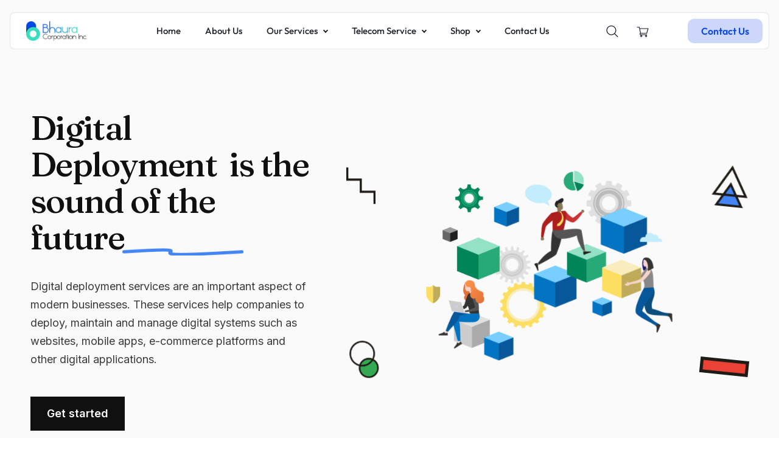

--- FILE ---
content_type: text/html; charset=UTF-8
request_url: https://bhaurainc.com/digital-deployment/
body_size: 33791
content:
<!DOCTYPE html>
<html lang="en-US">
<head>
    <meta http-equiv="Content-Type" content="text/html;charset=UTF-8">
    <meta id="siteViewport" name="viewport" content="width=device-width, initial-scale=1, maximum-scale=1">
    <link rel="profile" href="https://gmpg.org/xfn/11">
    <title>Digital Deployment &#8211; Bhaura Corporation Inc.</title>
<meta name='robots' content='max-image-preview:large' />
<link rel="alternate" type="application/rss+xml" title="Bhaura Corporation Inc. &raquo; Feed" href="https://bhaurainc.com/feed/" />
<link rel="alternate" type="application/rss+xml" title="Bhaura Corporation Inc. &raquo; Comments Feed" href="https://bhaurainc.com/comments/feed/" />
<script>
window._wpemojiSettings = {"baseUrl":"https:\/\/s.w.org\/images\/core\/emoji\/14.0.0\/72x72\/","ext":".png","svgUrl":"https:\/\/s.w.org\/images\/core\/emoji\/14.0.0\/svg\/","svgExt":".svg","source":{"concatemoji":"https:\/\/bhaurainc.com\/wp-includes\/js\/wp-emoji-release.min.js?ver=6.2.8"}};
/*! This file is auto-generated */
!function(e,a,t){var n,r,o,i=a.createElement("canvas"),p=i.getContext&&i.getContext("2d");function s(e,t){p.clearRect(0,0,i.width,i.height),p.fillText(e,0,0);e=i.toDataURL();return p.clearRect(0,0,i.width,i.height),p.fillText(t,0,0),e===i.toDataURL()}function c(e){var t=a.createElement("script");t.src=e,t.defer=t.type="text/javascript",a.getElementsByTagName("head")[0].appendChild(t)}for(o=Array("flag","emoji"),t.supports={everything:!0,everythingExceptFlag:!0},r=0;r<o.length;r++)t.supports[o[r]]=function(e){if(p&&p.fillText)switch(p.textBaseline="top",p.font="600 32px Arial",e){case"flag":return s("\ud83c\udff3\ufe0f\u200d\u26a7\ufe0f","\ud83c\udff3\ufe0f\u200b\u26a7\ufe0f")?!1:!s("\ud83c\uddfa\ud83c\uddf3","\ud83c\uddfa\u200b\ud83c\uddf3")&&!s("\ud83c\udff4\udb40\udc67\udb40\udc62\udb40\udc65\udb40\udc6e\udb40\udc67\udb40\udc7f","\ud83c\udff4\u200b\udb40\udc67\u200b\udb40\udc62\u200b\udb40\udc65\u200b\udb40\udc6e\u200b\udb40\udc67\u200b\udb40\udc7f");case"emoji":return!s("\ud83e\udef1\ud83c\udffb\u200d\ud83e\udef2\ud83c\udfff","\ud83e\udef1\ud83c\udffb\u200b\ud83e\udef2\ud83c\udfff")}return!1}(o[r]),t.supports.everything=t.supports.everything&&t.supports[o[r]],"flag"!==o[r]&&(t.supports.everythingExceptFlag=t.supports.everythingExceptFlag&&t.supports[o[r]]);t.supports.everythingExceptFlag=t.supports.everythingExceptFlag&&!t.supports.flag,t.DOMReady=!1,t.readyCallback=function(){t.DOMReady=!0},t.supports.everything||(n=function(){t.readyCallback()},a.addEventListener?(a.addEventListener("DOMContentLoaded",n,!1),e.addEventListener("load",n,!1)):(e.attachEvent("onload",n),a.attachEvent("onreadystatechange",function(){"complete"===a.readyState&&t.readyCallback()})),(e=t.source||{}).concatemoji?c(e.concatemoji):e.wpemoji&&e.twemoji&&(c(e.twemoji),c(e.wpemoji)))}(window,document,window._wpemojiSettings);
</script>
<style>
img.wp-smiley,
img.emoji {
	display: inline !important;
	border: none !important;
	box-shadow: none !important;
	height: 1em !important;
	width: 1em !important;
	margin: 0 0.07em !important;
	vertical-align: -0.1em !important;
	background: none !important;
	padding: 0 !important;
}
</style>
	<link rel='stylesheet' id='wp-block-library-css' href='https://bhaurainc.com/wp-includes/css/dist/block-library/style.min.css?ver=6.2.8' media='all' />
<link rel='stylesheet' id='wc-blocks-vendors-style-css' href='https://bhaurainc.com/wp-content/plugins/woocommerce/packages/woocommerce-blocks/build/wc-blocks-vendors-style.css?ver=9.4.4' media='all' />
<link rel='stylesheet' id='wc-blocks-style-css' href='https://bhaurainc.com/wp-content/plugins/woocommerce/packages/woocommerce-blocks/build/wc-blocks-style.css?ver=9.4.4' media='all' />
<link rel='stylesheet' id='classic-theme-styles-css' href='https://bhaurainc.com/wp-includes/css/classic-themes.min.css?ver=6.2.8' media='all' />
<style id='global-styles-inline-css'>
body{--wp--preset--color--black: #000000;--wp--preset--color--cyan-bluish-gray: #abb8c3;--wp--preset--color--white: #ffffff;--wp--preset--color--pale-pink: #f78da7;--wp--preset--color--vivid-red: #cf2e2e;--wp--preset--color--luminous-vivid-orange: #ff6900;--wp--preset--color--luminous-vivid-amber: #fcb900;--wp--preset--color--light-green-cyan: #7bdcb5;--wp--preset--color--vivid-green-cyan: #00d084;--wp--preset--color--pale-cyan-blue: #8ed1fc;--wp--preset--color--vivid-cyan-blue: #0693e3;--wp--preset--color--vivid-purple: #9b51e0;--wp--preset--gradient--vivid-cyan-blue-to-vivid-purple: linear-gradient(135deg,rgba(6,147,227,1) 0%,rgb(155,81,224) 100%);--wp--preset--gradient--light-green-cyan-to-vivid-green-cyan: linear-gradient(135deg,rgb(122,220,180) 0%,rgb(0,208,130) 100%);--wp--preset--gradient--luminous-vivid-amber-to-luminous-vivid-orange: linear-gradient(135deg,rgba(252,185,0,1) 0%,rgba(255,105,0,1) 100%);--wp--preset--gradient--luminous-vivid-orange-to-vivid-red: linear-gradient(135deg,rgba(255,105,0,1) 0%,rgb(207,46,46) 100%);--wp--preset--gradient--very-light-gray-to-cyan-bluish-gray: linear-gradient(135deg,rgb(238,238,238) 0%,rgb(169,184,195) 100%);--wp--preset--gradient--cool-to-warm-spectrum: linear-gradient(135deg,rgb(74,234,220) 0%,rgb(151,120,209) 20%,rgb(207,42,186) 40%,rgb(238,44,130) 60%,rgb(251,105,98) 80%,rgb(254,248,76) 100%);--wp--preset--gradient--blush-light-purple: linear-gradient(135deg,rgb(255,206,236) 0%,rgb(152,150,240) 100%);--wp--preset--gradient--blush-bordeaux: linear-gradient(135deg,rgb(254,205,165) 0%,rgb(254,45,45) 50%,rgb(107,0,62) 100%);--wp--preset--gradient--luminous-dusk: linear-gradient(135deg,rgb(255,203,112) 0%,rgb(199,81,192) 50%,rgb(65,88,208) 100%);--wp--preset--gradient--pale-ocean: linear-gradient(135deg,rgb(255,245,203) 0%,rgb(182,227,212) 50%,rgb(51,167,181) 100%);--wp--preset--gradient--electric-grass: linear-gradient(135deg,rgb(202,248,128) 0%,rgb(113,206,126) 100%);--wp--preset--gradient--midnight: linear-gradient(135deg,rgb(2,3,129) 0%,rgb(40,116,252) 100%);--wp--preset--duotone--dark-grayscale: url('#wp-duotone-dark-grayscale');--wp--preset--duotone--grayscale: url('#wp-duotone-grayscale');--wp--preset--duotone--purple-yellow: url('#wp-duotone-purple-yellow');--wp--preset--duotone--blue-red: url('#wp-duotone-blue-red');--wp--preset--duotone--midnight: url('#wp-duotone-midnight');--wp--preset--duotone--magenta-yellow: url('#wp-duotone-magenta-yellow');--wp--preset--duotone--purple-green: url('#wp-duotone-purple-green');--wp--preset--duotone--blue-orange: url('#wp-duotone-blue-orange');--wp--preset--font-size--small: 13px;--wp--preset--font-size--medium: 20px;--wp--preset--font-size--large: 36px;--wp--preset--font-size--x-large: 42px;--wp--preset--spacing--20: 0.44rem;--wp--preset--spacing--30: 0.67rem;--wp--preset--spacing--40: 1rem;--wp--preset--spacing--50: 1.5rem;--wp--preset--spacing--60: 2.25rem;--wp--preset--spacing--70: 3.38rem;--wp--preset--spacing--80: 5.06rem;--wp--preset--shadow--natural: 6px 6px 9px rgba(0, 0, 0, 0.2);--wp--preset--shadow--deep: 12px 12px 50px rgba(0, 0, 0, 0.4);--wp--preset--shadow--sharp: 6px 6px 0px rgba(0, 0, 0, 0.2);--wp--preset--shadow--outlined: 6px 6px 0px -3px rgba(255, 255, 255, 1), 6px 6px rgba(0, 0, 0, 1);--wp--preset--shadow--crisp: 6px 6px 0px rgba(0, 0, 0, 1);}:where(.is-layout-flex){gap: 0.5em;}body .is-layout-flow > .alignleft{float: left;margin-inline-start: 0;margin-inline-end: 2em;}body .is-layout-flow > .alignright{float: right;margin-inline-start: 2em;margin-inline-end: 0;}body .is-layout-flow > .aligncenter{margin-left: auto !important;margin-right: auto !important;}body .is-layout-constrained > .alignleft{float: left;margin-inline-start: 0;margin-inline-end: 2em;}body .is-layout-constrained > .alignright{float: right;margin-inline-start: 2em;margin-inline-end: 0;}body .is-layout-constrained > .aligncenter{margin-left: auto !important;margin-right: auto !important;}body .is-layout-constrained > :where(:not(.alignleft):not(.alignright):not(.alignfull)){max-width: var(--wp--style--global--content-size);margin-left: auto !important;margin-right: auto !important;}body .is-layout-constrained > .alignwide{max-width: var(--wp--style--global--wide-size);}body .is-layout-flex{display: flex;}body .is-layout-flex{flex-wrap: wrap;align-items: center;}body .is-layout-flex > *{margin: 0;}:where(.wp-block-columns.is-layout-flex){gap: 2em;}.has-black-color{color: var(--wp--preset--color--black) !important;}.has-cyan-bluish-gray-color{color: var(--wp--preset--color--cyan-bluish-gray) !important;}.has-white-color{color: var(--wp--preset--color--white) !important;}.has-pale-pink-color{color: var(--wp--preset--color--pale-pink) !important;}.has-vivid-red-color{color: var(--wp--preset--color--vivid-red) !important;}.has-luminous-vivid-orange-color{color: var(--wp--preset--color--luminous-vivid-orange) !important;}.has-luminous-vivid-amber-color{color: var(--wp--preset--color--luminous-vivid-amber) !important;}.has-light-green-cyan-color{color: var(--wp--preset--color--light-green-cyan) !important;}.has-vivid-green-cyan-color{color: var(--wp--preset--color--vivid-green-cyan) !important;}.has-pale-cyan-blue-color{color: var(--wp--preset--color--pale-cyan-blue) !important;}.has-vivid-cyan-blue-color{color: var(--wp--preset--color--vivid-cyan-blue) !important;}.has-vivid-purple-color{color: var(--wp--preset--color--vivid-purple) !important;}.has-black-background-color{background-color: var(--wp--preset--color--black) !important;}.has-cyan-bluish-gray-background-color{background-color: var(--wp--preset--color--cyan-bluish-gray) !important;}.has-white-background-color{background-color: var(--wp--preset--color--white) !important;}.has-pale-pink-background-color{background-color: var(--wp--preset--color--pale-pink) !important;}.has-vivid-red-background-color{background-color: var(--wp--preset--color--vivid-red) !important;}.has-luminous-vivid-orange-background-color{background-color: var(--wp--preset--color--luminous-vivid-orange) !important;}.has-luminous-vivid-amber-background-color{background-color: var(--wp--preset--color--luminous-vivid-amber) !important;}.has-light-green-cyan-background-color{background-color: var(--wp--preset--color--light-green-cyan) !important;}.has-vivid-green-cyan-background-color{background-color: var(--wp--preset--color--vivid-green-cyan) !important;}.has-pale-cyan-blue-background-color{background-color: var(--wp--preset--color--pale-cyan-blue) !important;}.has-vivid-cyan-blue-background-color{background-color: var(--wp--preset--color--vivid-cyan-blue) !important;}.has-vivid-purple-background-color{background-color: var(--wp--preset--color--vivid-purple) !important;}.has-black-border-color{border-color: var(--wp--preset--color--black) !important;}.has-cyan-bluish-gray-border-color{border-color: var(--wp--preset--color--cyan-bluish-gray) !important;}.has-white-border-color{border-color: var(--wp--preset--color--white) !important;}.has-pale-pink-border-color{border-color: var(--wp--preset--color--pale-pink) !important;}.has-vivid-red-border-color{border-color: var(--wp--preset--color--vivid-red) !important;}.has-luminous-vivid-orange-border-color{border-color: var(--wp--preset--color--luminous-vivid-orange) !important;}.has-luminous-vivid-amber-border-color{border-color: var(--wp--preset--color--luminous-vivid-amber) !important;}.has-light-green-cyan-border-color{border-color: var(--wp--preset--color--light-green-cyan) !important;}.has-vivid-green-cyan-border-color{border-color: var(--wp--preset--color--vivid-green-cyan) !important;}.has-pale-cyan-blue-border-color{border-color: var(--wp--preset--color--pale-cyan-blue) !important;}.has-vivid-cyan-blue-border-color{border-color: var(--wp--preset--color--vivid-cyan-blue) !important;}.has-vivid-purple-border-color{border-color: var(--wp--preset--color--vivid-purple) !important;}.has-vivid-cyan-blue-to-vivid-purple-gradient-background{background: var(--wp--preset--gradient--vivid-cyan-blue-to-vivid-purple) !important;}.has-light-green-cyan-to-vivid-green-cyan-gradient-background{background: var(--wp--preset--gradient--light-green-cyan-to-vivid-green-cyan) !important;}.has-luminous-vivid-amber-to-luminous-vivid-orange-gradient-background{background: var(--wp--preset--gradient--luminous-vivid-amber-to-luminous-vivid-orange) !important;}.has-luminous-vivid-orange-to-vivid-red-gradient-background{background: var(--wp--preset--gradient--luminous-vivid-orange-to-vivid-red) !important;}.has-very-light-gray-to-cyan-bluish-gray-gradient-background{background: var(--wp--preset--gradient--very-light-gray-to-cyan-bluish-gray) !important;}.has-cool-to-warm-spectrum-gradient-background{background: var(--wp--preset--gradient--cool-to-warm-spectrum) !important;}.has-blush-light-purple-gradient-background{background: var(--wp--preset--gradient--blush-light-purple) !important;}.has-blush-bordeaux-gradient-background{background: var(--wp--preset--gradient--blush-bordeaux) !important;}.has-luminous-dusk-gradient-background{background: var(--wp--preset--gradient--luminous-dusk) !important;}.has-pale-ocean-gradient-background{background: var(--wp--preset--gradient--pale-ocean) !important;}.has-electric-grass-gradient-background{background: var(--wp--preset--gradient--electric-grass) !important;}.has-midnight-gradient-background{background: var(--wp--preset--gradient--midnight) !important;}.has-small-font-size{font-size: var(--wp--preset--font-size--small) !important;}.has-medium-font-size{font-size: var(--wp--preset--font-size--medium) !important;}.has-large-font-size{font-size: var(--wp--preset--font-size--large) !important;}.has-x-large-font-size{font-size: var(--wp--preset--font-size--x-large) !important;}
.wp-block-navigation a:where(:not(.wp-element-button)){color: inherit;}
:where(.wp-block-columns.is-layout-flex){gap: 2em;}
.wp-block-pullquote{font-size: 1.5em;line-height: 1.6;}
</style>
<link rel='stylesheet' id='contact-form-7-css' href='https://bhaurainc.com/wp-content/plugins/contact-form-7/includes/css/styles.css?ver=5.7.4' media='all' />
<link rel='stylesheet' id='woocommerce-layout-css' href='https://bhaurainc.com/wp-content/plugins/woocommerce/assets/css/woocommerce-layout.css?ver=7.4.1' media='all' />
<link rel='stylesheet' id='woocommerce-smallscreen-css' href='https://bhaurainc.com/wp-content/plugins/woocommerce/assets/css/woocommerce-smallscreen.css?ver=7.4.1' media='only screen and (max-width: 768px)' />
<link rel='stylesheet' id='woocommerce-general-css' href='https://bhaurainc.com/wp-content/plugins/woocommerce/assets/css/woocommerce.css?ver=7.4.1' media='all' />
<style id='woocommerce-inline-inline-css'>
.woocommerce form .form-row .required { visibility: visible; }
</style>
<link rel='stylesheet' id='bootstrap-css' href='https://bhaurainc.com/wp-content/themes/saluta/assets/css/bootstrap.css?ver=1.05' media='all' />
<link rel='stylesheet' id='saluta-css' href='https://bhaurainc.com/wp-content/themes/saluta/style.css?ver=1.05' media='all' />
<style id='saluta-inline-css'>
:root {
--primary-color: #0c4ae7;
--primary-links-hover-color: #3bdbbf;
--primary-bg-color: #f7f7f7;
--header-bg-color: #ffffff;
--footer-bg-color: #ffffff;
--primary-dark-color: #111826;
--title-color: #111826;
--fw-title-color: #111826;
--btn-bg-color: #0c4ae7;
--btn-hover-color: #111826;
--txt-select-bg-color: #3bdbbf;
}#main-header {position: relative; margin-bottom: 32px;}#site-footer {position: relative;}#header-wave {margin-bottom: -1px; width: 100%;}#magic-search .search-submit {display: none;}.onsale .onsale-svg {height: 100%;}#header-wave * {fill: transparent;} @media (max-width: 1199px){#header-wave {height: 20px;} :root #main-header{margin-bottom: 32px;}} @media (min-width: 1200px){#header-wave {height: 35px;} :root #main-header{padding-top: 50px; margin-bottom: 50px;}}@media (max-width: 1199px) {.header-info {margin-top: 1rem;}}.blog-tile .post-date {display: none;}.product_meta .posted_in {display: none;}
</style>
<link rel='stylesheet' id='elementor-icons-css' href='https://bhaurainc.com/wp-content/plugins/elementor/assets/lib/eicons/css/elementor-icons.min.css?ver=5.18.0' media='all' />
<link rel='stylesheet' id='elementor-frontend-css' href='https://bhaurainc.com/wp-content/plugins/elementor/assets/css/frontend-lite.min.css?ver=3.11.3' media='all' />
<style id='elementor-frontend-inline-css'>
.elementor-kit-11{--e-global-color-primary:#0C4AE7;--e-global-color-secondary:#54595F;--e-global-color-text:#7A7A7A;--e-global-color-accent:#3BDBBF;--e-global-typography-primary-font-family:"Roboto";--e-global-typography-primary-font-weight:600;--e-global-typography-secondary-font-family:"Roboto Slab";--e-global-typography-secondary-font-weight:400;--e-global-typography-text-font-family:"Roboto";--e-global-typography-text-font-weight:400;--e-global-typography-accent-font-family:"Roboto";--e-global-typography-accent-font-weight:500;}.elementor-section.elementor-section-boxed > .elementor-container{max-width:1140px;}.e-con{--container-max-width:1140px;}.elementor-widget:not(:last-child){margin-bottom:20px;}.elementor-element{--widgets-spacing:20px;}{}h1.entry-title{display:var(--page-title-display);}@media(max-width:1024px){.elementor-section.elementor-section-boxed > .elementor-container{max-width:1024px;}.e-con{--container-max-width:1024px;}}@media(max-width:767px){.elementor-section.elementor-section-boxed > .elementor-container{max-width:767px;}.e-con{--container-max-width:767px;}}
.elementor-widget-heading .elementor-heading-title{color:var( --e-global-color-primary );font-family:var( --e-global-typography-primary-font-family ), Sans-serif;font-weight:var( --e-global-typography-primary-font-weight );}.elementor-widget-image .widget-image-caption{color:var( --e-global-color-text );font-family:var( --e-global-typography-text-font-family ), Sans-serif;font-weight:var( --e-global-typography-text-font-weight );}.elementor-widget-text-editor{color:var( --e-global-color-text );font-family:var( --e-global-typography-text-font-family ), Sans-serif;font-weight:var( --e-global-typography-text-font-weight );}.elementor-widget-text-editor.elementor-drop-cap-view-stacked .elementor-drop-cap{background-color:var( --e-global-color-primary );}.elementor-widget-text-editor.elementor-drop-cap-view-framed .elementor-drop-cap, .elementor-widget-text-editor.elementor-drop-cap-view-default .elementor-drop-cap{color:var( --e-global-color-primary );border-color:var( --e-global-color-primary );}.elementor-widget-button .elementor-button{font-family:var( --e-global-typography-accent-font-family ), Sans-serif;font-weight:var( --e-global-typography-accent-font-weight );background-color:var( --e-global-color-accent );}.elementor-widget-divider{--divider-color:var( --e-global-color-secondary );}.elementor-widget-divider .elementor-divider__text{color:var( --e-global-color-secondary );font-family:var( --e-global-typography-secondary-font-family ), Sans-serif;font-weight:var( --e-global-typography-secondary-font-weight );}.elementor-widget-divider.elementor-view-stacked .elementor-icon{background-color:var( --e-global-color-secondary );}.elementor-widget-divider.elementor-view-framed .elementor-icon, .elementor-widget-divider.elementor-view-default .elementor-icon{color:var( --e-global-color-secondary );border-color:var( --e-global-color-secondary );}.elementor-widget-divider.elementor-view-framed .elementor-icon, .elementor-widget-divider.elementor-view-default .elementor-icon svg{fill:var( --e-global-color-secondary );}.elementor-widget-image-box .elementor-image-box-title{color:var( --e-global-color-primary );font-family:var( --e-global-typography-primary-font-family ), Sans-serif;font-weight:var( --e-global-typography-primary-font-weight );}.elementor-widget-image-box .elementor-image-box-description{color:var( --e-global-color-text );font-family:var( --e-global-typography-text-font-family ), Sans-serif;font-weight:var( --e-global-typography-text-font-weight );}.elementor-widget-icon.elementor-view-stacked .elementor-icon{background-color:var( --e-global-color-primary );}.elementor-widget-icon.elementor-view-framed .elementor-icon, .elementor-widget-icon.elementor-view-default .elementor-icon{color:var( --e-global-color-primary );border-color:var( --e-global-color-primary );}.elementor-widget-icon.elementor-view-framed .elementor-icon, .elementor-widget-icon.elementor-view-default .elementor-icon svg{fill:var( --e-global-color-primary );}.elementor-widget-icon-box.elementor-view-stacked .elementor-icon{background-color:var( --e-global-color-primary );}.elementor-widget-icon-box.elementor-view-framed .elementor-icon, .elementor-widget-icon-box.elementor-view-default .elementor-icon{fill:var( --e-global-color-primary );color:var( --e-global-color-primary );border-color:var( --e-global-color-primary );}.elementor-widget-icon-box .elementor-icon-box-title{color:var( --e-global-color-primary );}.elementor-widget-icon-box .elementor-icon-box-title, .elementor-widget-icon-box .elementor-icon-box-title a{font-family:var( --e-global-typography-primary-font-family ), Sans-serif;font-weight:var( --e-global-typography-primary-font-weight );}.elementor-widget-icon-box .elementor-icon-box-description{color:var( --e-global-color-text );font-family:var( --e-global-typography-text-font-family ), Sans-serif;font-weight:var( --e-global-typography-text-font-weight );}.elementor-widget-star-rating .elementor-star-rating__title{color:var( --e-global-color-text );font-family:var( --e-global-typography-text-font-family ), Sans-serif;font-weight:var( --e-global-typography-text-font-weight );}.elementor-widget-image-gallery .gallery-item .gallery-caption{font-family:var( --e-global-typography-accent-font-family ), Sans-serif;font-weight:var( --e-global-typography-accent-font-weight );}.elementor-widget-icon-list .elementor-icon-list-item:not(:last-child):after{border-color:var( --e-global-color-text );}.elementor-widget-icon-list .elementor-icon-list-icon i{color:var( --e-global-color-primary );}.elementor-widget-icon-list .elementor-icon-list-icon svg{fill:var( --e-global-color-primary );}.elementor-widget-icon-list .elementor-icon-list-text{color:var( --e-global-color-secondary );}.elementor-widget-icon-list .elementor-icon-list-item > .elementor-icon-list-text, .elementor-widget-icon-list .elementor-icon-list-item > a{font-family:var( --e-global-typography-text-font-family ), Sans-serif;font-weight:var( --e-global-typography-text-font-weight );}.elementor-widget-counter .elementor-counter-number-wrapper{color:var( --e-global-color-primary );font-family:var( --e-global-typography-primary-font-family ), Sans-serif;font-weight:var( --e-global-typography-primary-font-weight );}.elementor-widget-counter .elementor-counter-title{color:var( --e-global-color-secondary );font-family:var( --e-global-typography-secondary-font-family ), Sans-serif;font-weight:var( --e-global-typography-secondary-font-weight );}.elementor-widget-progress .elementor-progress-wrapper .elementor-progress-bar{background-color:var( --e-global-color-primary );}.elementor-widget-progress .elementor-title{color:var( --e-global-color-primary );font-family:var( --e-global-typography-text-font-family ), Sans-serif;font-weight:var( --e-global-typography-text-font-weight );}.elementor-widget-testimonial .elementor-testimonial-content{color:var( --e-global-color-text );font-family:var( --e-global-typography-text-font-family ), Sans-serif;font-weight:var( --e-global-typography-text-font-weight );}.elementor-widget-testimonial .elementor-testimonial-name{color:var( --e-global-color-primary );font-family:var( --e-global-typography-primary-font-family ), Sans-serif;font-weight:var( --e-global-typography-primary-font-weight );}.elementor-widget-testimonial .elementor-testimonial-job{color:var( --e-global-color-secondary );font-family:var( --e-global-typography-secondary-font-family ), Sans-serif;font-weight:var( --e-global-typography-secondary-font-weight );}.elementor-widget-tabs .elementor-tab-title, .elementor-widget-tabs .elementor-tab-title a{color:var( --e-global-color-primary );}.elementor-widget-tabs .elementor-tab-title.elementor-active,
					 .elementor-widget-tabs .elementor-tab-title.elementor-active a{color:var( --e-global-color-accent );}.elementor-widget-tabs .elementor-tab-title{font-family:var( --e-global-typography-primary-font-family ), Sans-serif;font-weight:var( --e-global-typography-primary-font-weight );}.elementor-widget-tabs .elementor-tab-content{color:var( --e-global-color-text );font-family:var( --e-global-typography-text-font-family ), Sans-serif;font-weight:var( --e-global-typography-text-font-weight );}.elementor-widget-accordion .elementor-accordion-icon, .elementor-widget-accordion .elementor-accordion-title{color:var( --e-global-color-primary );}.elementor-widget-accordion .elementor-accordion-icon svg{fill:var( --e-global-color-primary );}.elementor-widget-accordion .elementor-active .elementor-accordion-icon, .elementor-widget-accordion .elementor-active .elementor-accordion-title{color:var( --e-global-color-accent );}.elementor-widget-accordion .elementor-active .elementor-accordion-icon svg{fill:var( --e-global-color-accent );}.elementor-widget-accordion .elementor-accordion-title{font-family:var( --e-global-typography-primary-font-family ), Sans-serif;font-weight:var( --e-global-typography-primary-font-weight );}.elementor-widget-accordion .elementor-tab-content{color:var( --e-global-color-text );font-family:var( --e-global-typography-text-font-family ), Sans-serif;font-weight:var( --e-global-typography-text-font-weight );}.elementor-widget-toggle .elementor-toggle-title, .elementor-widget-toggle .elementor-toggle-icon{color:var( --e-global-color-primary );}.elementor-widget-toggle .elementor-toggle-icon svg{fill:var( --e-global-color-primary );}.elementor-widget-toggle .elementor-tab-title.elementor-active a, .elementor-widget-toggle .elementor-tab-title.elementor-active .elementor-toggle-icon{color:var( --e-global-color-accent );}.elementor-widget-toggle .elementor-toggle-title{font-family:var( --e-global-typography-primary-font-family ), Sans-serif;font-weight:var( --e-global-typography-primary-font-weight );}.elementor-widget-toggle .elementor-tab-content{color:var( --e-global-color-text );font-family:var( --e-global-typography-text-font-family ), Sans-serif;font-weight:var( --e-global-typography-text-font-weight );}.elementor-widget-alert .elementor-alert-title{font-family:var( --e-global-typography-primary-font-family ), Sans-serif;font-weight:var( --e-global-typography-primary-font-weight );}.elementor-widget-alert .elementor-alert-description{font-family:var( --e-global-typography-text-font-family ), Sans-serif;font-weight:var( --e-global-typography-text-font-weight );}.elementor-widget-eael-caldera-form .eael-contact-form-description{font-family:var( --e-global-typography-accent-font-family ), Sans-serif;font-weight:var( --e-global-typography-accent-font-weight );}.elementor-widget-eael-contact-form-7 .eael-contact-form-7 .eael-contact-form-7-title{font-family:var( --e-global-typography-accent-font-family ), Sans-serif;font-weight:var( --e-global-typography-accent-font-weight );}.elementor-widget-eael-contact-form-7 .eael-contact-form-7 .eael-contact-form-7-description{font-family:var( --e-global-typography-accent-font-family ), Sans-serif;font-weight:var( --e-global-typography-accent-font-weight );}.elementor-widget-eael-contact-form-7 .eael-contact-form-7 .wpcf7-form-control.wpcf7-text, .elementor-widget-eael-contact-form-7 .eael-contact-form-7 .wpcf7-form-control.wpcf7-quiz, .elementor-widget-eael-contact-form-7 .eael-contact-form-7 .wpcf7-form-control.wpcf7-quiz, .elementor-widget-eael-contact-form-7 .eael-contact-form-7 .wpcf7-form-control.wpcf7-textarea, .elementor-widget-eael-contact-form-7 .eael-contact-form-7 .wpcf7-form-control.wpcf7-select{font-family:var( --e-global-typography-accent-font-family ), Sans-serif;font-weight:var( --e-global-typography-accent-font-weight );}.elementor-widget-eael-contact-form-7 .eael-contact-form-7 .wpcf7-form label, .elementor-widget-eael-contact-form-7 .eael-contact-form-7 .wpcf7-form .wpcf7-quiz-label{font-family:var( --e-global-typography-accent-font-family ), Sans-serif;font-weight:var( --e-global-typography-accent-font-weight );}.elementor-widget-eael-contact-form-7 .eael-contact-form-7 .wpcf7-form-control::-webkit-input-placeholder{font-family:var( --e-global-typography-accent-font-family ), Sans-serif;font-weight:var( --e-global-typography-accent-font-weight );}.elementor-widget-eael-contact-form-7 .eael-contact-form-7 .wpcf7-form input[type="submit"]{font-family:var( --e-global-typography-accent-font-family ), Sans-serif;font-weight:var( --e-global-typography-accent-font-weight );}.elementor-widget-eael-contact-form-7 .eael-contact-form-7 .wpcf7-not-valid-tip{font-family:var( --e-global-typography-accent-font-family ), Sans-serif;font-weight:var( --e-global-typography-accent-font-weight );}.elementor-widget-eael-countdown .eael-countdown-digits::after{font-family:var( --e-global-typography-secondary-font-family ), Sans-serif;font-weight:var( --e-global-typography-secondary-font-weight );}.elementor-widget-eael-countdown .eael-countdown-digits{font-family:var( --e-global-typography-secondary-font-family ), Sans-serif;font-weight:var( --e-global-typography-secondary-font-weight );}.elementor-widget-eael-countdown .eael-countdown-label{font-family:var( --e-global-typography-secondary-font-family ), Sans-serif;font-weight:var( --e-global-typography-secondary-font-weight );}.elementor-widget-eael-countdown .eael-countdown-finish-message .expiry-title{font-family:var( --e-global-typography-secondary-font-family ), Sans-serif;font-weight:var( --e-global-typography-secondary-font-weight );}.eael-countdown-finish-text{font-family:var( --e-global-typography-secondary-font-family ), Sans-serif;font-weight:var( --e-global-typography-secondary-font-weight );}.elementor-widget-eael-creative-button .eael-creative-button .cretive-button-text, .elementor-widget-eael-creative-button .eael-creative-button--winona::after, .elementor-widget-eael-creative-button .eael-creative-button--rayen::before, .elementor-widget-eael-creative-button .eael-creative-button--tamaya::after, .elementor-widget-eael-creative-button .eael-creative-button--tamaya::before{font-family:var( --e-global-typography-primary-font-family ), Sans-serif;font-weight:var( --e-global-typography-primary-font-weight );}.elementor-widget-eael-dual-color-header .eael-dch-separator-wrap i{color:var( --e-global-color-primary );}.elementor-widget-eael-facebook-feed .eael-facebook-feed-card .eael-facebook-feed-item .eael-facebook-feed-item-inner .eael-facebook-feed-item-header .eael-facebook-feed-item-user .eael-facebook-feed-username{font-family:var( --e-global-typography-secondary-font-family ), Sans-serif;font-weight:var( --e-global-typography-secondary-font-weight );}.elementor-widget-eael-facebook-feed .eael-facebook-feed-card .eael-facebook-feed-item .eael-facebook-feed-item-inner .eael-facebook-feed-item-header .eael-facebook-feed-post-time{font-family:var( --e-global-typography-secondary-font-family ), Sans-serif;font-weight:var( --e-global-typography-secondary-font-weight );}.elementor-widget-eael-facebook-feed .eael-facebook-feed-card .eael-facebook-feed-item .eael-facebook-feed-item-inner .eael-facebook-feed-item-content .eael-facebook-feed-message{font-family:var( --e-global-typography-secondary-font-family ), Sans-serif;font-weight:var( --e-global-typography-secondary-font-weight );}.elementor-widget-eael-facebook-feed .eael-facebook-feed-card .eael-facebook-feed-item .eael-facebook-feed-item-inner .eael-facebook-feed-preview-wrap .eael-facebook-feed-url-preview .eael-facebook-feed-url-host{font-family:var( --e-global-typography-secondary-font-family ), Sans-serif;font-weight:var( --e-global-typography-secondary-font-weight );}.elementor-widget-eael-facebook-feed .eael-facebook-feed-card .eael-facebook-feed-item .eael-facebook-feed-item-inner .eael-facebook-feed-preview-wrap .eael-facebook-feed-url-preview .eael-facebook-feed-url-title{font-family:var( --e-global-typography-primary-font-family ), Sans-serif;font-weight:var( --e-global-typography-primary-font-weight );}.elementor-widget-eael-facebook-feed .eael-facebook-feed-card .eael-facebook-feed-item .eael-facebook-feed-item-inner .eael-facebook-feed-preview-wrap .eael-facebook-feed-url-preview .eael-facebook-feed-url-description{font-family:var( --e-global-typography-secondary-font-family ), Sans-serif;font-weight:var( --e-global-typography-secondary-font-weight );}.elementor-widget-eael-facebook-feed .eael-facebook-feed-overlay .eael-facebook-feed-item .eael-facebook-feed-item-overlay, .elementor-widget-eael-facebook-feed .eael-facebook-feed-card .eael-facebook-feed-item .eael-facebook-feed-item-inner .eael-facebook-feed-item-footer{font-family:var( --e-global-typography-secondary-font-family ), Sans-serif;font-weight:var( --e-global-typography-secondary-font-weight );}.elementor-widget-eael-fancy-text .eael-fancy-text-prefix{font-family:var( --e-global-typography-primary-font-family ), Sans-serif;font-weight:var( --e-global-typography-primary-font-weight );}.elementor-widget-eael-fancy-text .eael-fancy-text-strings, .elementor-widget-eael-fancy-text .typed-cursor{font-family:var( --e-global-typography-primary-font-family ), Sans-serif;font-weight:var( --e-global-typography-primary-font-weight );}.elementor-widget-eael-fancy-text .eael-fancy-text-suffix{font-family:var( --e-global-typography-primary-font-family ), Sans-serif;font-weight:var( --e-global-typography-primary-font-weight );}.elementor-widget-eael-feature-list .connector-type-classic .connector{border-color:var( --e-global-color-primary );}.elementor-widget-eael-feature-list .connector-type-modern .eael-feature-list-item:before, .elementor-widget-eael-feature-list .connector-type-modern .eael-feature-list-item:after{border-color:var( --e-global-color-primary );}.elementor-widget-eael-feature-list .eael-feature-list-content-box .eael-feature-list-title, .elementor-widget-eael-feature-list .eael-feature-list-content-box .eael-feature-list-title > a, .elementor-widget-eael-feature-list .eael-feature-list-content-box .eael-feature-list-title:visited{color:var( --e-global-color-primary );}.elementor-widget-eael-feature-list .eael-feature-list-content-box .eael-feature-list-title, .elementor-widget-eael-feature-list .eael-feature-list-content-box .eael-feature-list-title a{font-family:var( --e-global-typography-primary-font-family ), Sans-serif;font-weight:var( --e-global-typography-primary-font-weight );}.elementor-widget-eael-feature-list .eael-feature-list-content-box .eael-feature-list-content{color:var( --e-global-color-text );font-family:var( --e-global-typography-text-font-family ), Sans-serif;font-weight:var( --e-global-typography-text-font-weight );}.elementor-widget-eael-filterable-gallery .fg-caption-head .fg-item-price{font-family:var( --e-global-typography-text-font-family ), Sans-serif;font-weight:var( --e-global-typography-text-font-weight );}.elementor-widget-eael-filterable-gallery .fg-caption-head .fg-item-ratings{font-family:var( --e-global-typography-text-font-family ), Sans-serif;font-weight:var( --e-global-typography-text-font-weight );}.elementor-widget-eael-filterable-gallery .fg-item-category span{font-family:var( --e-global-typography-text-font-family ), Sans-serif;font-weight:var( --e-global-typography-text-font-weight );}.elementor-widget-eael-filterable-gallery .fg-filter-trigger > span{font-family:var( --e-global-typography-text-font-family ), Sans-serif;font-weight:var( --e-global-typography-text-font-weight );}.elementor-widget-eael-filterable-gallery .fg-layout-3-filter-controls li.control{font-family:var( --e-global-typography-text-font-family ), Sans-serif;font-weight:var( --e-global-typography-text-font-weight );}.elementor-widget-eael-filterable-gallery .eael-gallery-load-more .eael-filterable-gallery-load-more-text{font-family:var( --e-global-typography-text-font-family ), Sans-serif;font-weight:var( --e-global-typography-text-font-weight );}.elementor-widget-eael-fluentform .eael-fluentform-description{font-family:var( --e-global-typography-accent-font-family ), Sans-serif;font-weight:var( --e-global-typography-accent-font-weight );}.elementor-widget-eael-gravity-form .eael-gravity-form .gform_wrapper .gform_title, .elementor-widget-eael-gravity-form .eael-gravity-form .eael-gravity-form-title{font-family:var( --e-global-typography-accent-font-family ), Sans-serif;font-weight:var( --e-global-typography-accent-font-weight );}.elementor-widget-eael-gravity-form .eael-gravity-form .gform_wrapper .gform_description, .elementor-widget-eael-gravity-form .eael-gravity-form .eael-gravity-form-description{font-family:var( --e-global-typography-accent-font-family ), Sans-serif;font-weight:var( --e-global-typography-accent-font-weight );}.elementor-widget-eael-gravity-form .eael-gravity-form .gfield.gsection .gsection_title{font-family:var( --e-global-typography-accent-font-family ), Sans-serif;font-weight:var( --e-global-typography-accent-font-weight );}.elementor-widget-eael-gravity-form .eael-gravity-form .ginput_container_fileupload input[type="file"]::file-selector-button, .elementor-widget-eael-gravity-form .eael-gravity-form .ginput_container_fileupload input[type="file"]::-webkit-file-upload-button, .elementor-widget-eael-gravity-form .eael-gravity-form .ginput_container_fileupload .button{font-family:var( --e-global-typography-accent-font-family ), Sans-serif;font-weight:var( --e-global-typography-accent-font-weight );}.elementor-widget-eael-gravity-form .eael-gravity-form .gform_footer input[type="submit"], .elementor-widget-eael-gravity-form .eael-gravity-form .gform_body .gform_page_footer input[type="submit"],.elementor-widget-eael-gravity-form .eael-gravity-form .gform_body input[type="submit"].gform-button{font-family:var( --e-global-typography-accent-font-family ), Sans-serif;font-weight:var( --e-global-typography-accent-font-weight );}.elementor-widget-eael-gravity-form .eael-gravity-form .gform_body .gform_page_footer input[type="button"]{font-family:var( --e-global-typography-accent-font-family ), Sans-serif;font-weight:var( --e-global-typography-accent-font-weight );}.elementor-widget-eael-gravity-form .eael-gravity-form .gform_confirmation_wrapper .gform_confirmation_message{font-family:var( --e-global-typography-accent-font-family ), Sans-serif;font-weight:var( --e-global-typography-accent-font-weight );}.elementor-widget-eael-nft-gallery .eael-nft-gallery-load-more .eael-nft-gallery-load-more-text{font-family:var( --e-global-typography-text-font-family ), Sans-serif;font-weight:var( --e-global-typography-text-font-weight );}.elementor-widget-eael-ninja .eael-ninja-form .eael-contact-form-description{font-family:var( --e-global-typography-accent-font-family ), Sans-serif;font-weight:var( --e-global-typography-accent-font-weight );}.elementor-widget-eael-ninja .eael-ninja-form .submit-container input[type="button"],.elementor-widget-eael-ninja .eael-ninja-form .submit-container input[type="submit"]{font-family:var( --e-global-typography-accent-font-family ), Sans-serif;font-weight:var( --e-global-typography-accent-font-weight );}.elementor-widget-eael-ninja .eael-ninja-form .nf-form-fields-required{font-family:var( --e-global-typography-accent-font-family ), Sans-serif;font-weight:var( --e-global-typography-accent-font-weight );}.elementor-widget-eael-post-grid .eael-meta-posted-on{font-family:var( --e-global-typography-text-font-family ), Sans-serif;font-weight:var( --e-global-typography-text-font-weight );}.elementor-widget-eael-post-grid .eael-entry-meta > span{font-family:var( --e-global-typography-text-font-family ), Sans-serif;font-weight:var( --e-global-typography-text-font-weight );}.elementor-widget-eael-post-grid .eael-entry-title, .elementor-widget-eael-post-grid .eael-entry-title a{font-family:var( --e-global-typography-primary-font-family ), Sans-serif;font-weight:var( --e-global-typography-primary-font-weight );}.elementor-widget-eael-post-grid .eael-grid-post-excerpt p{font-family:var( --e-global-typography-text-font-family ), Sans-serif;font-weight:var( --e-global-typography-text-font-weight );}.elementor-widget-eael-post-grid .post-meta-categories li, .elementor-widget-eael-post-grid .post-meta-categories li a{font-family:var( --e-global-typography-text-font-family ), Sans-serif;font-weight:var( --e-global-typography-text-font-weight );}.elementor-widget-eael-post-timeline .eael-timeline-post-title .eael-timeline-post-title-text{font-family:var( --e-global-typography-primary-font-family ), Sans-serif;font-weight:var( --e-global-typography-primary-font-weight );}.elementor-widget-eael-post-timeline .eael-timeline-post-excerpt p{font-family:var( --e-global-typography-text-font-family ), Sans-serif;font-weight:var( --e-global-typography-text-font-weight );}.elementor-widget-eael-progress-bar .eael-progressbar-title{font-family:var( --e-global-typography-primary-font-family ), Sans-serif;font-weight:var( --e-global-typography-primary-font-weight );}.elementor-widget-eael-progress-bar .eael-progressbar-count-wrap{font-family:var( --e-global-typography-primary-font-family ), Sans-serif;font-weight:var( --e-global-typography-primary-font-weight );}.elementor-widget-eael-progress-bar .eael-progressbar-half-circle-after span{font-family:var( --e-global-typography-primary-font-family ), Sans-serif;font-weight:var( --e-global-typography-primary-font-weight );}.elementor-widget-eael-simple-menu .eael-simple-menu >li > a, .eael-simple-menu-container .eael-simple-menu-toggle-text{font-family:var( --e-global-typography-primary-font-family ), Sans-serif;font-weight:var( --e-global-typography-primary-font-weight );}.elementor-widget-eael-simple-menu .eael-simple-menu li ul li > a{font-family:var( --e-global-typography-primary-font-family ), Sans-serif;font-weight:var( --e-global-typography-primary-font-weight );}.elementor-widget-eael-twitter-feed .eael-twitter-feed-item .eael-twitter-feed-item-icon{color:var( --e-global-color-primary );}.elementor-widget-eael-twitter-feed .eael-twitter-feed-load-more .eael-twitter-feed-load-more-text{font-family:var( --e-global-typography-text-font-family ), Sans-serif;font-weight:var( --e-global-typography-text-font-weight );}.elementor-widget-eael-weform .eael-weform-container ul.wpuf-form .wpuf-submit input[type="submit"]{font-family:var( --e-global-typography-primary-font-family ), Sans-serif;font-weight:var( --e-global-typography-primary-font-weight );}.elementor-widget-eael-wpforms .eael-contact-form-description, .elementor-widget-eael-wpforms .wpforms-description{font-family:var( --e-global-typography-accent-font-family ), Sans-serif;font-weight:var( --e-global-typography-accent-font-weight );}.elementor-widget-eael-wpforms .eael-wpforms .wpforms-field label{font-family:var( --e-global-typography-accent-font-family ), Sans-serif;font-weight:var( --e-global-typography-accent-font-weight );}.elementor-widget-eael-wpforms .eael-wpforms .wpforms-field input:not([type=radio]):not([type=checkbox]):not([type=submit]):not([type=button]):not([type=image]):not([type=file]), .elementor-widget-eael-wpforms .eael-wpforms .wpforms-field textarea, .elementor-widget-eael-wpforms .eael-wpforms .wpforms-field select{font-family:var( --e-global-typography-accent-font-family ), Sans-serif;font-weight:var( --e-global-typography-accent-font-weight );}.elementor-widget-eael-wpforms .eael-wpforms .wpforms-submit-container .wpforms-submit{font-family:var( --e-global-typography-accent-font-family ), Sans-serif;font-weight:var( --e-global-typography-accent-font-weight );}.elementor-widget-ucaddon_logo_card_testimonial .ue-text{font-family:var( --e-global-typography-text-font-family ), Sans-serif;font-weight:var( --e-global-typography-text-font-weight );}.elementor-widget-ucaddon_logo_card_testimonial .ue-title{font-family:var( --e-global-typography-text-font-family ), Sans-serif;font-weight:var( --e-global-typography-text-font-weight );}.elementor-widget-ucaddon_logo_card_testimonial .ue-subtitle{font-family:var( --e-global-typography-text-font-family ), Sans-serif;font-weight:var( --e-global-typography-text-font-weight );}.elementor-widget-ucaddon_underline_animated_button .underline_animated_button a{font-family:var( --e-global-typography-text-font-family ), Sans-serif;font-weight:var( --e-global-typography-text-font-weight );}.elementor-widget-ucaddon_gradient_underline_text_effect .gradient_underline_text_effect{font-family:var( --e-global-typography-text-font-family ), Sans-serif;font-weight:var( --e-global-typography-text-font-weight );}.elementor-widget-ucaddon_gradient_underline_text_effect .beginning_text{font-family:var( --e-global-typography-text-font-family ), Sans-serif;font-weight:var( --e-global-typography-text-font-weight );}.elementor-widget-ucaddon_gradient_underline_text_effect .underline--magical{font-family:var( --e-global-typography-text-font-family ), Sans-serif;font-weight:var( --e-global-typography-text-font-weight );}.elementor-widget-ucaddon_gradient_underline_text_effect .ending_text{font-family:var( --e-global-typography-text-font-family ), Sans-serif;font-weight:var( --e-global-typography-text-font-weight );}.elementor-widget-ucaddon_text_rotator .beginning_text_typography{font-family:var( --e-global-typography-text-font-family ), Sans-serif;font-weight:var( --e-global-typography-text-font-weight );}.elementor-widget-ucaddon_text_rotator .middle_text_typography{font-family:var( --e-global-typography-text-font-family ), Sans-serif;font-weight:var( --e-global-typography-text-font-weight );}.elementor-widget-ucaddon_text_rotator .ending_text_typography{font-family:var( --e-global-typography-text-font-family ), Sans-serif;font-weight:var( --e-global-typography-text-font-weight );}.elementor-widget-ucaddon_gradient_text_effect .uc_style_gradient_text_effect_elementor_beginning_text{font-family:var( --e-global-typography-text-font-family ), Sans-serif;font-weight:var( --e-global-typography-text-font-weight );}.elementor-widget-ucaddon_gradient_text_effect .uc_style_gradient_text_effect_elementor_text{font-family:var( --e-global-typography-text-font-family ), Sans-serif;font-weight:var( --e-global-typography-text-font-weight );}.elementor-widget-ucaddon_gradient_text_effect .uc_style_gradient_text_effect_elementor_ending_text{font-family:var( --e-global-typography-text-font-family ), Sans-serif;font-weight:var( --e-global-typography-text-font-weight );}.elementor-widget-ucaddon_simple_slider .ue_simple_slider_title{font-family:var( --e-global-typography-text-font-family ), Sans-serif;font-weight:var( --e-global-typography-text-font-weight );}.elementor-widget-ucaddon_simple_slider .ue_simple_slider_text{font-family:var( --e-global-typography-text-font-family ), Sans-serif;font-weight:var( --e-global-typography-text-font-weight );}.elementor-widget-ucaddon_hover_text_reveal_content_box .uc_title{font-family:var( --e-global-typography-text-font-family ), Sans-serif;font-weight:var( --e-global-typography-text-font-weight );}.elementor-widget-ucaddon_hover_text_reveal_content_box .uc_description{font-family:var( --e-global-typography-text-font-family ), Sans-serif;font-weight:var( --e-global-typography-text-font-weight );}.elementor-widget-ucaddon_split_hero .uc_title{font-family:var( --e-global-typography-text-font-family ), Sans-serif;font-weight:var( --e-global-typography-text-font-weight );}.elementor-widget-ucaddon_split_hero .uc_subtitle{font-family:var( --e-global-typography-text-font-family ), Sans-serif;font-weight:var( --e-global-typography-text-font-weight );}.elementor-widget-ucaddon_split_hero .uc_text{font-family:var( --e-global-typography-text-font-family ), Sans-serif;font-weight:var( --e-global-typography-text-font-weight );}.elementor-widget-ucaddon_split_hero .uc_btn{font-family:var( --e-global-typography-text-font-family ), Sans-serif;font-weight:var( --e-global-typography-text-font-weight );}.elementor-widget-ucaddon_border_hero .uc_style_border_hero_elementor_title{font-family:var( --e-global-typography-text-font-family ), Sans-serif;font-weight:var( --e-global-typography-text-font-weight );}.elementor-widget-ucaddon_border_hero .uc_style_border_hero_elementor_big_title{font-family:var( --e-global-typography-text-font-family ), Sans-serif;font-weight:var( --e-global-typography-text-font-weight );}.elementor-widget-ucaddon_border_hero .uc_style_border_hero_elementor_sub_title{font-family:var( --e-global-typography-text-font-family ), Sans-serif;font-weight:var( --e-global-typography-text-font-weight );}.elementor-widget-ucaddon_border_hero .uc_style_border_hero_elementor_button_text{font-family:var( --e-global-typography-text-font-family ), Sans-serif;font-weight:var( --e-global-typography-text-font-weight );}.elementor-widget-ucaddon_woocommerce_product_list .product-text-name{font-family:var( --e-global-typography-text-font-family ), Sans-serif;font-weight:var( --e-global-typography-text-font-weight );}.elementor-widget-ucaddon_woocommerce_product_list .ue-product-category{font-family:var( --e-global-typography-text-font-family ), Sans-serif;font-weight:var( --e-global-typography-text-font-weight );}.elementor-widget-ucaddon_woocommerce_product_list .product-short-description{font-family:var( --e-global-typography-text-font-family ), Sans-serif;font-weight:var( --e-global-typography-text-font-weight );}.elementor-widget-ucaddon_woocommerce_product_list .uc_regular_price{font-family:var( --e-global-typography-text-font-family ), Sans-serif;font-weight:var( --e-global-typography-text-font-weight );}.elementor-widget-ucaddon_woocommerce_product_list .uc_sale_price{font-family:var( --e-global-typography-text-font-family ), Sans-serif;font-weight:var( --e-global-typography-text-font-weight );}.elementor-widget-ucaddon_woocommerce_product_list .uc-buttons a{font-family:var( --e-global-typography-text-font-family ), Sans-serif;font-weight:var( --e-global-typography-text-font-weight );}.elementor-widget-ucaddon_woocommerce_product_list .product-img-overlay .uc-buttons a{font-family:var( --e-global-typography-text-font-family ), Sans-serif;font-weight:var( --e-global-typography-text-font-weight );}.elementor-widget-ucaddon_woocommerce_product_list .ue_woocommerce_product_list_badge{font-family:var( --e-global-typography-text-font-family ), Sans-serif;font-weight:var( --e-global-typography-text-font-weight );}.elementor-widget-ucaddon_content_tabs .uc_bold_tabs ul li a, .r-tabs-accordion-title a{font-family:var( --e-global-typography-text-font-family ), Sans-serif;font-weight:var( --e-global-typography-text-font-weight );}.elementor-widget-ucaddon_content_tabs .tab-container{font-family:var( --e-global-typography-text-font-family ), Sans-serif;font-weight:var( --e-global-typography-text-font-weight );}.elementor-widget-ucaddon_card_carousel .card_carousel_title{font-family:var( --e-global-typography-text-font-family ), Sans-serif;font-weight:var( --e-global-typography-text-font-weight );}.elementor-widget-ucaddon_card_carousel .card_carousel_text{font-family:var( --e-global-typography-text-font-family ), Sans-serif;font-weight:var( --e-global-typography-text-font-weight );}.elementor-widget-ucaddon_card_carousel .uc_more_btn{font-family:var( --e-global-typography-text-font-family ), Sans-serif;font-weight:var( --e-global-typography-text-font-weight );}.elementor-widget-ucaddon_timeline_bullets .ue_item_title{font-family:var( --e-global-typography-text-font-family ), Sans-serif;font-weight:var( --e-global-typography-text-font-weight );}.elementor-widget-ucaddon_timeline_bullets .ue_item_text{font-family:var( --e-global-typography-text-font-family ), Sans-serif;font-weight:var( --e-global-typography-text-font-weight );}.elementor-widget-ucaddon_arrow_navigation .ue-remote-arrow{font-family:var( --e-global-typography-text-font-family ), Sans-serif;font-weight:var( --e-global-typography-text-font-weight );}.elementor-widget-text-path{font-family:var( --e-global-typography-text-font-family ), Sans-serif;font-weight:var( --e-global-typography-text-font-weight );}.elementor-widget-premium-addon-banner .premium-banner-ib-desc .premium_banner_title{color:var( --e-global-color-primary );font-family:var( --e-global-typography-primary-font-family ), Sans-serif;font-weight:var( --e-global-typography-primary-font-weight );}.elementor-widget-premium-addon-banner .premium_banner_content{color:var( --e-global-color-text );font-family:var( --e-global-typography-text-font-family ), Sans-serif;font-weight:var( --e-global-typography-text-font-weight );}.elementor-widget-premium-addon-banner .premium-banner-link{color:var( --e-global-color-text );font-family:var( --e-global-typography-text-font-family ), Sans-serif;font-weight:var( --e-global-typography-text-font-weight );}.elementor-widget-premium-addon-banner .premium-banner-link:hover{color:var( --e-global-color-text );}.elementor-widget-premium-addon-blog .premium-blog-filters-container li a.category{font-family:var( --e-global-typography-primary-font-family ), Sans-serif;font-weight:var( --e-global-typography-primary-font-weight );color:var( --e-global-color-secondary );background-color:var( --e-global-color-primary );}.elementor-widget-premium-addon-blog .premium-blog-filters-container li a.active{color:var( --e-global-color-primary );background-color:var( --e-global-color-secondary );}.elementor-widget-premium-addon-blog .premium-blog-post-link:before, .elementor-widget-premium-addon-blog .premium-blog-post-link:after{border-color:var( --e-global-color-secondary );}.elementor-widget-premium-addon-blog .premium-blog-entry-title, .elementor-widget-premium-addon-blog .premium-blog-entry-title a{font-family:var( --e-global-typography-primary-font-family ), Sans-serif;font-weight:var( --e-global-typography-primary-font-weight );}.elementor-widget-premium-addon-blog .premium-blog-entry-title a{color:var( --e-global-color-secondary );}.elementor-widget-premium-addon-blog .premium-blog-entry-title:hover a{color:var( --e-global-color-primary );}.elementor-widget-premium-addon-blog .premium-blog-cats-container a{font-family:var( --e-global-typography-secondary-font-family ), Sans-serif;font-weight:var( --e-global-typography-secondary-font-weight );}.elementor-widget-premium-addon-blog .premium-blog-meta-data{font-family:var( --e-global-typography-secondary-font-family ), Sans-serif;font-weight:var( --e-global-typography-secondary-font-weight );}.elementor-widget-premium-addon-blog .premium-blog-post-content{color:var( --e-global-color-text );}.elementor-widget-premium-addon-blog .premium-blog-post-tags-container{font-family:var( --e-global-typography-secondary-font-family ), Sans-serif;font-weight:var( --e-global-typography-secondary-font-weight );color:var( --e-global-color-secondary );}.elementor-widget-premium-addon-blog .premium-blog-pagination-container .page-numbers{color:var( --e-global-color-secondary );background-color:var( --e-global-color-primary );}.elementor-widget-premium-addon-blog .premium-blog-pagination-container .page-numbers:hover{color:var( --e-global-color-primary );background-color:var( --e-global-color-secondary );}.elementor-widget-premium-addon-blog .premium-blog-pagination-container span.current{color:var( --e-global-color-primary );background-color:var( --e-global-color-secondary );}.elementor-widget-premium-addon-blog ul.slick-dots li{color:var( --e-global-color-secondary );}.elementor-widget-premium-addon-blog ul.slick-dots li.slick-active{color:var( --e-global-color-primary );}.elementor-widget-premium-addon-blog .premium-blog-wrap .slick-arrow{color:var( --e-global-color-primary );background-color:var( --e-global-color-secondary );}.elementor-widget-premium-addon-button .premium-button{font-family:var( --e-global-typography-primary-font-family ), Sans-serif;font-weight:var( --e-global-typography-primary-font-weight );}.elementor-widget-premium-addon-button .premium-button .premium-button-text-icon-wrapper span{color:var( --e-global-color-secondary );}.elementor-widget-premium-addon-button .premium-button-text-icon-wrapper i{color:var( --e-global-color-secondary );}.elementor-widget-premium-addon-button .premium-drawable-icon *, .elementor-widget-premium-addon-button .premium-button-text-icon-wrapper svg:not([class*="premium-"]){fill:var( --e-global-color-secondary );}.elementor-widget-premium-addon-button .premium-button, .elementor-widget-premium-addon-button .premium-button.premium-button-style2-shutinhor:before , .elementor-widget-premium-addon-button .premium-button.premium-button-style2-shutinver:before , .elementor-widget-premium-addon-button .premium-button-style5-radialin:before , .elementor-widget-premium-addon-button .premium-button-style5-rectin:before{background-color:var( --e-global-color-primary );}.elementor-widget-premium-addon-button .premium-button:hover .premium-button-text-icon-wrapper span{color:var( --e-global-color-primary );}.elementor-widget-premium-addon-button .premium-button:hover .premium-button-text-icon-wrapper i{color:var( --e-global-color-primary );}.elementor-widget-premium-addon-button .premium-button:hover .premium-drawable-icon *, .elementor-widget-premium-addon-button .premium-button:hover svg:not([class*="premium-"]){fill:var( --e-global-color-primary );}.elementor-widget-premium-addon-button .premium-button-style4-icon-wrapper{color:var( --e-global-color-primary );}.elementor-widget-premium-addon-button .premium-button-style4-icon-wrapper svg{fill:var( --e-global-color-primary );}.elementor-widget-premium-addon-button .premium-button-none:hover, .elementor-widget-premium-addon-button .premium-button-style1:before, .elementor-widget-premium-addon-button .premium-button-style2-shutouthor:before, .elementor-widget-premium-addon-button .premium-button-style2-shutoutver:before, .elementor-widget-premium-addon-button .premium-button-style2-shutinhor, .elementor-widget-premium-addon-button .premium-button-style2-shutinver, .elementor-widget-premium-addon-button .premium-button-style2-dshutinhor:before, .elementor-widget-premium-addon-button .premium-button-style2-dshutinver:before, .elementor-widget-premium-addon-button .premium-button-style2-scshutouthor:before, .elementor-widget-premium-addon-button .premium-button-style2-scshutoutver:before, .elementor-widget-premium-addon-button .premium-button-style3-after:hover, .elementor-widget-premium-addon-button .premium-button-style3-before:hover, .elementor-widget-premium-addon-button .premium-button-style4-icon-wrapper, .elementor-widget-premium-addon-button .premium-button-style5-radialin, .elementor-widget-premium-addon-button .premium-button-style5-radialout:before, .elementor-widget-premium-addon-button .premium-button-style5-rectin, .elementor-widget-premium-addon-button .premium-button-style5-rectout:before, .elementor-widget-premium-addon-button .premium-button-style6-bg, .elementor-widget-premium-addon-button .premium-button-style6:before{background-color:var( --e-global-color-text );}.elementor-widget-premium-addon-button .premium-button-style7 .premium-button-text-icon-wrapper:before{background-color:var( --e-global-color-secondary );}.elementor-widget-premium-addon-button .premium-button-style7 .premium-button-text-icon-wrapper:after{background-color:var( --e-global-color-text );}.elementor-widget-premium-carousel-widget .premium-carousel-wrapper .slick-arrow{color:var( --e-global-color-secondary );}.elementor-widget-premium-carousel-widget .premium-carousel-wrapper .slick-arrow svg{fill:var( --e-global-color-secondary );}.elementor-widget-premium-carousel-widget .premium-carousel-wrapper .slick-arrow:hover{color:var( --e-global-color-secondary );}.elementor-widget-premium-carousel-widget .premium-carousel-wrapper .slick-arrow:hover svg{fill:var( --e-global-color-secondary );}.elementor-widget-premium-carousel-widget ul.slick-dots li{color:var( --e-global-color-secondary );}.elementor-widget-premium-carousel-widget ul.slick-dots li svg{fill:var( --e-global-color-secondary );}.elementor-widget-premium-carousel-widget ul.slick-dots li.slick-active{color:var( --e-global-color-primary );}.elementor-widget-premium-carousel-widget ul.slick-dots li.slick-active svg{fill:var( --e-global-color-primary );}.elementor-widget-premium-contact-form .premium-cf7-container, .elementor-widget-premium-contact-form .premium-cf7-container label{color:var( --e-global-color-primary );}.elementor-widget-premium-contact-form .premium-cf7-container{font-family:var( --e-global-typography-primary-font-family ), Sans-serif;font-weight:var( --e-global-typography-primary-font-weight );}.elementor-widget-premium-contact-form .premium-cf7-container select.wpcf7-select, .elementor-widget-premium-contact-form .premium-cf7-container input.wpcf7-text, .elementor-widget-premium-contact-form .premium-cf7-container textarea.wpcf7-textarea{color:var( --e-global-color-primary );font-family:var( --e-global-typography-primary-font-family ), Sans-serif;font-weight:var( --e-global-typography-primary-font-weight );}.elementor-widget-premium-contact-form .premium-cf7-container select.wpcf7-select option{color:var( --e-global-color-primary );}.elementor-widget-premium-contact-form .premium-cf7-container input.wpcf7-submit{font-family:var( --e-global-typography-primary-font-family ), Sans-serif;font-weight:var( --e-global-typography-primary-font-weight );background-color:var( --e-global-color-primary );}.elementor-widget-premium-countdown-timer .countdown .countdown-section .countdown-amount, .elementor-widget-premium-countdown-timer .premium-countdown-flip .premium-countdown-figure span{color:var( --e-global-color-secondary );font-family:var( --e-global-typography-text-font-family ), Sans-serif;font-weight:var( --e-global-typography-text-font-weight );}.elementor-widget-premium-countdown-timer .countdown .countdown-section .countdown-amount,
					 .elementor-widget-premium-countdown-timer .premium-countdown-flip .premium-countdown-figure,
					 .elementor-widget-premium-countdown-timer .premium-countdown-flip .premium-countdown-figure .top,
					 .elementor-widget-premium-countdown-timer .premium-countdown-flip .premium-countdown-figure .top-back,
					 .elementor-widget-premium-countdown-timer .premium-countdown-flip .premium-countdown-figure .bottom-back {background-color:var( --e-global-color-primary );}.elementor-widget-premium-countdown-timer .countdown .countdown-section .countdown-period, .elementor-widget-premium-countdown-timer .premium-countdown-label{color:var( --e-global-color-secondary );font-family:var( --e-global-typography-text-font-family ), Sans-serif;font-weight:var( --e-global-typography-text-font-weight );}.elementor-widget-premium-countdown-timer .countdown_separator{color:var( --e-global-color-secondary );}.elementor-widget-premium-countdown-timer .premium-countdown-exp-message{color:var( --e-global-color-secondary );font-family:var( --e-global-typography-text-font-family ), Sans-serif;font-weight:var( --e-global-typography-text-font-weight );}.elementor-widget-premium-counter .premium-counter-area .premium-counter-icon .icon i{color:var( --e-global-color-primary );}.elementor-widget-premium-counter .premium-drawable-icon *, .elementor-widget-premium-counter .premium-counter-icon svg:not([class*="premium-"]){fill:var( --e-global-color-primary );}.elementor-widget-premium-counter .premium-counter-area .premium-counter-icon .icon-bg{background:var( --e-global-color-secondary );}.elementor-widget-premium-counter .premium-counter-title .premium-counter-title-val{color:var( --e-global-color-primary );font-family:var( --e-global-typography-primary-font-family ), Sans-serif;font-weight:var( --e-global-typography-primary-font-weight );}.elementor-widget-premium-counter .premium-counter-desc{color:var( --e-global-color-secondary );font-family:var( --e-global-typography-secondary-font-family ), Sans-serif;font-weight:var( --e-global-typography-secondary-font-weight );}.elementor-widget-premium-counter .premium-counter-area .premium-counter-init{color:var( --e-global-color-primary );font-family:var( --e-global-typography-primary-font-family ), Sans-serif;font-weight:var( --e-global-typography-primary-font-weight );}.elementor-widget-premium-counter .premium-counter-area span#prefix{color:var( --e-global-color-primary );font-family:var( --e-global-typography-primary-font-family ), Sans-serif;font-weight:var( --e-global-typography-primary-font-weight );}.elementor-widget-premium-counter .premium-counter-area span#suffix{color:var( --e-global-color-primary );font-family:var( --e-global-typography-primary-font-family ), Sans-serif;font-weight:var( --e-global-typography-primary-font-weight );}.elementor-widget-premium-addon-dual-header .premium-dual-header-first-span{font-family:var( --e-global-typography-primary-font-family ), Sans-serif;font-weight:var( --e-global-typography-primary-font-weight );color:var( --e-global-color-primary );}.elementor-widget-premium-addon-dual-header .premium-dual-header-second-header{font-family:var( --e-global-typography-primary-font-family ), Sans-serif;font-weight:var( --e-global-typography-primary-font-weight );color:var( --e-global-color-secondary );}.elementor-widget-premium-addon-dual-header.premium-bg-text-yes .elementor-widget-container:before{color:var( --e-global-color-primary );font-family:var( --e-global-typography-primary-font-family ), Sans-serif;font-weight:var( --e-global-typography-primary-font-weight );}.elementor-widget-premium-addon-fancy-text .premium-fancy-text{color:var( --e-global-color-primary );}.elementor-widget-premium-addon-fancy-text .premium-fancy-svg-text .premium-fancy-list-items{fill:var( --e-global-color-primary );}.elementor-widget-premium-addon-fancy-text .premium-fancy-text-wrapper:not(.auto-fade) .premium-fancy-text, .elementor-widget-premium-addon-fancy-text .premium-fancy-text svg g > text{font-family:var( --e-global-typography-primary-font-family ), Sans-serif;font-weight:var( --e-global-typography-primary-font-weight );}.elementor-widget-premium-addon-fancy-text .typed-cursor{color:var( --e-global-color-primary );font-family:var( --e-global-typography-primary-font-family ), Sans-serif;font-weight:var( --e-global-typography-primary-font-weight );}.elementor-widget-premium-addon-fancy-text .premium-prefix-text, .elementor-widget-premium-addon-fancy-text .premium-suffix-text{color:var( --e-global-color-secondary );font-family:var( --e-global-typography-primary-font-family ), Sans-serif;font-weight:var( --e-global-typography-primary-font-weight );}.elementor-widget-premium-addon-fancy-text .loading .premium-loading-bar{background-color:var( --e-global-color-primary );}.elementor-widget-premium-img-gallery .premium-gallery-img-name, .elementor-widget-premium-img-gallery .premium-gallery-img-name a{color:var( --e-global-color-secondary );font-family:var( --e-global-typography-primary-font-family ), Sans-serif;font-weight:var( --e-global-typography-primary-font-weight );}.elementor-widget-premium-img-gallery .premium-gallery-img-desc, .elementor-widget-premium-img-gallery .premium-gallery-img-desc a{color:var( --e-global-color-text );font-family:var( --e-global-typography-primary-font-family ), Sans-serif;font-weight:var( --e-global-typography-primary-font-weight );}.elementor-widget-premium-img-gallery .pa-gallery-magnific-image i, .elementor-widget-premium-img-gallery .pa-gallery-img-link i{color:var( --e-global-color-primary );}.elementor-widget-premium-img-gallery .pa-gallery-magnific-image svg, .elementor-widget-premium-img-gallery .pa-gallery-img-link svg{fill:var( --e-global-color-primary );color:var( --e-global-color-primary );}.elementor-widget-premium-img-gallery .pa-gallery-magnific-image span, .elementor-widget-premium-img-gallery .pa-gallery-img-link span{background-color:var( --e-global-color-secondary );}.elementor-widget-premium-img-gallery .pa-gallery-magnific-image:hover i, .elementor-widget-premium-img-gallery .pa-gallery-img-link:hover i{color:var( --e-global-color-primary );}.elementor-widget-premium-img-gallery .pa-gallery-magnific-image:hover svg, .elementor-widget-premium-img-gallery .pa-gallery-img-link:hover svg{fill:var( --e-global-color-primary );color:var( --e-global-color-primary );}.elementor-widget-premium-img-gallery .pa-gallery-magnific-image:hover span, .elementor-widget-premium-img-gallery .pa-gallery-img-link:hover span{background-color:var( --e-global-color-secondary );}.elementor-widget-premium-img-gallery .premium-gallery-cats-container li a.category{font-family:var( --e-global-typography-primary-font-family ), Sans-serif;font-weight:var( --e-global-typography-primary-font-weight );color:var( --e-global-color-secondary );}.elementor-widget-premium-img-gallery .premium-gallery-cats-container li a.active{color:var( --e-global-color-primary );}.elementor-widget-premium-img-gallery .premium-gallery-load-more-btn{font-family:var( --e-global-typography-primary-font-family ), Sans-serif;font-weight:var( --e-global-typography-primary-font-weight );color:var( --e-global-color-secondary );}.elementor-widget-premium-img-gallery .premium-gallery-load-more-btn .premium-loader{border-color:var( --e-global-color-secondary );border-top-color:var( --e-global-color-secondary );}.elementor-widget-premium-img-gallery .premium-gallery-load-more-btn:hover{color:var( --e-global-color-secondary );}.elementor-widget-premium-icon-list .premium-bullet-list-wrapper i, .elementor-widget-premium-icon-list .premium-bullet-list-icon-text p{color:var( --e-global-color-primary );}.elementor-widget-premium-icon-list svg:not([class*="premium-"]){fill:var( --e-global-color-primary );}.elementor-widget-premium-icon-list .premium-bullet-list-blur:hover .premium-bullet-list-wrapper i, .elementor-widget-premium-icon-list .premium-bullet-list-blur:hover .premium-bullet-list-wrapper svg, .elementor-widget-premium-icon-list .premium-bullet-list-blur:hover .premium-bullet-list-wrapper .premium-bullet-list-icon-text p{text-shadow:var( --e-global-color-primary );}.elementor-widget-premium-icon-list .premium-bullet-list-content:hover .premium-bullet-list-wrapper i ,.elementor-widget-premium-icon-list .premium-bullet-list-content:hover .premium-bullet-list-icon-text p{color:var( --e-global-color-primary );}.elementor-widget-premium-icon-list .premium-bullet-list-blur .premium-bullet-list-content:hover .premium-bullet-list-wrapper i, .elementor-widget-premium-icon-list .premium-bullet-list-blur .premium-bullet-list-content:hover  .premium-bullet-list-icon-text p{text-shadow:var( --e-global-color-primary );color:var( --e-global-color-primary );}.elementor-widget-premium-icon-list .premium-bullet-list-content:hover .premium-drawable-icon *, .elementor-widget-premium-icon-list .premium-bullet-list-content:hover svg:not([class*="premium-"]){fill:var( --e-global-color-primary );} .elementor-widget-premium-icon-list  .premium-bullet-list-icon-text p{font-family:var( --e-global-typography-text-font-family ), Sans-serif;font-weight:var( --e-global-typography-text-font-weight );} .elementor-widget-premium-icon-list .premium-bullet-list-text span {font-family:var( --e-global-typography-text-font-family ), Sans-serif;font-weight:var( --e-global-typography-text-font-weight );} .elementor-widget-premium-icon-list  .premium-bullet-list-text span{color:var( --e-global-color-primary );} .elementor-widget-premium-icon-list .premium-bullet-list-blur:hover .premium-bullet-list-text span{text-shadow:var( --e-global-color-primary );}.elementor-widget-premium-icon-list .premium-bullet-list-content:hover .premium-bullet-list-text span{color:var( --e-global-color-primary );}.elementor-widget-premium-icon-list .premium-bullet-list-blur .premium-bullet-list-content:hover .premium-bullet-list-text span{text-shadow:var( --e-global-color-primary );color:var( --e-global-color-primary );} .elementor-widget-premium-icon-list  .premium-bullet-list-badge span{font-family:var( --e-global-typography-text-font-family ), Sans-serif;font-weight:var( --e-global-typography-text-font-weight );}.elementor-widget-premium-icon-list .premium-bullet-list-badge span{color:var( --e-global-color-primary );background-color:var( --e-global-color-primary );}.elementor-widget-premium-icon-list  .premium-bullet-list-divider:not(:last-child):after {border-top-color:var( --e-global-color-secondary );}.elementor-widget-premium-icon-list  .premium-bullet-list-divider-inline:not(:last-child):after {border-left-color:var( --e-global-color-secondary );}.elementor-widget-premium-icon-list  li.premium-bullet-list-content:not(:last-of-type) .premium-bullet-list-connector .premium-icon-connector-content:after{border-color:var( --e-global-color-secondary );}.elementor-widget-premium-addon-image-button .premium-image-button{font-family:var( --e-global-typography-primary-font-family ), Sans-serif;font-weight:var( --e-global-typography-primary-font-weight );background-color:var( --e-global-color-primary );}.elementor-widget-premium-addon-image-button .premium-image-button .premium-image-button-text-icon-wrapper span{color:var( --e-global-color-secondary );}.elementor-widget-premium-addon-image-button .premium-image-button-text-icon-wrapper i{color:var( --e-global-color-secondary );}.elementor-widget-premium-addon-image-button .premium-drawable-icon, .elementor-widget-premium-addon-image-button svg:not([class*="premium-"]){fill:var( --e-global-color-secondary );}.elementor-widget-premium-addon-image-button .premium-image-button:hover .premium-image-button-text-icon-wrapper span{color:var( --e-global-color-secondary );}.elementor-widget-premium-addon-image-button .premium-image-button:hover .premium-image-button-text-icon-wrapper i{color:var( --e-global-color-secondary );}.elementor-widget-premium-addon-image-button .premium-image-button:hover .premium-drawable-icon, .elementor-widget-premium-addon-image-button .premium-image-button:hover svg:not([class*="premium-"]){fill:var( --e-global-color-secondary );}.elementor-widget-premium-addon-image-button .premium-image-button-style4-icon-wrapper{color:var( --e-global-color-primary );}.elementor-widget-premium-addon-image-button .premium-image-button-style4-icon-wrapper svg{fill:var( --e-global-color-primary );}.elementor-widget-premium-addon-image-button .premium-image-button-style3:before{background-color:var( --e-global-color-primary );}.elementor-widget-premium-addon-image-button .premium-image-button-overlap-effect-horizontal:before, .elementor-widget-premium-addon-image-button .premium-image-button-overlap-effect-vertical:before{background-color:var( --e-global-color-primary );}.elementor-widget-premium-addon-image-button .premium-image-button-none:hover, .elementor-widget-premium-addon-image-button .premium-image-button-style4-icon-wrapper, .elementor-widget-premium-addon-image-button .premium-image-button-style1:before, .elementor-widget-premium-addon-image-button .premium-image-button-style3:hover, .elementor-widget-premium-addon-image-button .premium-image-button-overlap-effect-horizontal:hover, .elementor-widget-premium-addon-image-button .premium-image-button-overlap-effect-vertical:hover, .elementor-widget-premium-addon-image-button .premium-button-style6-bg, .elementor-widget-premium-addon-image-button .premium-button-style6:before{background-color:var( --e-global-color-text );}.elementor-widget-premium-addon-image-button .premium-image-button-squares-effect:before, .elementor-widget-premium-addon-image-button .premium-image-button-squares-effect:after,.elementor-widget-premium-addon-image-button .premium-image-button-squares-square-container:before, .elementor-widget-premium-addon-image-button .premium-image-button-squares-square-container:after{background-color:var( --e-global-color-primary );}.elementor-widget-premium-addon-image-separator .premium-image-separator-container i{color:var( --e-global-color-primary );}.elementor-widget-premium-addon-image-separator .premium-drawable-icon *, .elementor-widget-premium-addon-image-separator svg:not([class*="premium-"]){fill:var( --e-global-color-primary );}.elementor-widget-premium-addon-image-separator .premium-image-separator-container i:hover{color:var( --e-global-color-primary );}.elementor-widget-premium-addon-image-separator .premium-drawable-icon:hover *, .elementor-widget-premium-addon-image-separator svg:not([class*="premium-"]):hover{fill:var( --e-global-color-primary );}.elementor-widget-premium-addon-image-separator .premium-image-separator-container i, .elementor-widget-premium-addon-image-separator .premium-image-separator-container > svg{background-color:var( --e-global-color-secondary );}.elementor-widget-premium-addon-image-separator .premium-image-separator-container i:hover, .elementor-widget-premium-addon-image-separator .premium-image-separator-container > svg:hover{background-color:var( --e-global-color-secondary );}.elementor-widget-premium-addon-maps .premium-maps-info-title{color:var( --e-global-color-primary );}.elementor-widget-premium-addon-maps .premium-maps-info-desc{color:var( --e-global-color-secondary );}.elementor-widget-premium-addon-modal-box .premium-modal-trigger-btn, .elementor-widget-premium-addon-modal-box .premium-modal-trigger-text{font-family:var( --e-global-typography-primary-font-family ), Sans-serif;font-weight:var( --e-global-typography-primary-font-weight );color:var( --e-global-color-secondary );}.elementor-widget-premium-addon-modal-box .premium-modal-trigger-btn i{color:var( --e-global-color-secondary );}.elementor-widget-premium-addon-modal-box .premium-modal-trigger-btn svg, .elementor-widget-premium-addon-modal-box .premium-modal-trigger-btn svg *{fill:var( --e-global-color-secondary );}.elementor-widget-premium-addon-modal-box .premium-modal-trigger-btn{background-color:var( --e-global-color-primary );}.elementor-widget-premium-addon-modal-box .premium-modal-trigger-btn:hover, .elementor-widget-premium-addon-modal-box .premium-modal-trigger-text:hover{color:var( --e-global-color-primary );}.elementor-widget-premium-addon-modal-box .premium-modal-trigger-btn:hover i{color:var( --e-global-color-primary );}.elementor-widget-premium-addon-modal-box .premium-modal-trigger-btn:hover svg, .elementor-widget-premium-addon-modal-box .premium-modal-trigger-btn:hover svg *{fill:var( --e-global-color-primary );}.elementor-widget-premium-addon-modal-box .premium-modal-trigger-btn:hover{background:var( --e-global-color-text );}.elementor-widget-premium-addon-modal-box .premium-modal-box-modal-title{font-family:var( --e-global-typography-primary-font-family ), Sans-serif;font-weight:var( --e-global-typography-primary-font-weight );}.elementor-widget-premium-addon-modal-box .premium-modal-box-modal-lower-close{font-family:var( --e-global-typography-primary-font-family ), Sans-serif;font-weight:var( --e-global-typography-primary-font-weight );color:var( --e-global-color-secondary );background-color:var( --e-global-color-primary );}.elementor-widget-premium-addon-modal-box .premium-modal-box-modal-lower-close:hover{color:var( --e-global-color-primary );background-color:var( --e-global-color-secondary );}.elementor-widget-premium-nav-menu .premium-main-nav-menu > .premium-nav-menu-item > .premium-menu-link{font-family:var( --e-global-typography-primary-font-family ), Sans-serif;font-weight:var( --e-global-typography-primary-font-weight );color:var( --e-global-color-text );}.elementor-widget-premium-nav-menu .premium-main-nav-menu > .premium-nav-menu-item > .premium-menu-link .premium-dropdown-icon{color:var( --e-global-color-text );}.elementor-widget-premium-nav-menu .premium-main-nav-menu > .premium-nav-menu-item:hover > .premium-menu-link{color:var( --e-global-color-secondary );}.elementor-widget-premium-nav-menu .premium-main-nav-menu > .premium-nav-menu-item:hover > .premium-menu-link .premium-dropdown-icon{color:var( --e-global-color-secondary );}.elementor-widget-premium-nav-menu .premium-nav-widget-container:not(.premium-nav-pointer-framed) .premium-menu-link-parent:before,
					.elementor-widget-premium-nav-menu .premium-nav-widget-container:not(.premium-nav-pointer-framed) .premium-menu-link-parent:after{background-color:var( --e-global-color-secondary );}.elementor-widget-premium-nav-menu .premium-nav-pointer-framed .premium-menu-link-parent:before,
					.elementor-widget-premium-nav-menu .premium-nav-pointer-framed .premium-menu-link-parent:after{border-color:var( --e-global-color-secondary );}.elementor-widget-premium-nav-menu .premium-main-nav-menu > .premium-active-item > .premium-menu-link{color:var( --e-global-color-accent );}.elementor-widget-premium-nav-menu .premium-main-nav-menu > .premium-active-item > .premium-menu-link .premium-dropdown-icon{color:var( --e-global-color-accent );}.elementor-widget-premium-nav-menu .premium-nav-menu-item > .premium-menu-link > .premium-item-icon{color:var( --e-global-color-primary );}.elementor-widget-premium-nav-menu .premium-main-nav-menu .premium-sub-menu .premium-sub-menu-link{font-family:var( --e-global-typography-text-font-family ), Sans-serif;font-weight:var( --e-global-typography-text-font-weight );color:var( --e-global-color-secondary );}.elementor-widget-premium-nav-menu .premium-main-nav-menu .premium-sub-menu .premium-sub-menu-link .premium-dropdown-icon{color:var( --e-global-color-secondary );}.elementor-widget-premium-nav-menu:not(.premium-hamburger-menu):not(.premium-nav-slide):not(.premium-nav-dropdown) .premium-main-nav-menu .premium-sub-menu .premium-sub-menu-item:hover,
									.elementor-widget-premium-nav-menu.premium-hamburger-menu .premium-main-nav-menu .premium-sub-menu > .premium-sub-menu-item:hover > .premium-sub-menu-link,
									.elementor-widget-premium-nav-menu.premium-nav-slide .premium-main-nav-menu .premium-sub-menu > .premium-sub-menu-item:hover > .premium-sub-menu-link,
									.elementor-widget-premium-nav-menu.premium-nav-dropdown .premium-main-nav-menu .premium-sub-menu > .premium-sub-menu-item:hover > .premium-sub-menu-link{background-color:var( --e-global-color-secondary );}.elementor-widget-premium-nav-menu .premium-main-nav-menu .premium-sub-menu .premium-active-item .premium-sub-menu-link .premium-dropdown-icon{color:var( --e-global-color-primary );}.elementor-widget-premium-nav-menu .premium-sub-menu-item .premium-sub-menu-link .premium-sub-item-icon{color:var( --e-global-color-primary );}.elementor-widget-premium-addon-person .premium-person-name{color:var( --e-global-color-primary );font-family:var( --e-global-typography-primary-font-family ), Sans-serif;font-weight:var( --e-global-typography-primary-font-weight );}.elementor-widget-premium-addon-person .premium-person-title{color:var( --e-global-color-secondary );font-family:var( --e-global-typography-primary-font-family ), Sans-serif;font-weight:var( --e-global-typography-primary-font-weight );}.elementor-widget-premium-addon-person .premium-person-content{color:var( --e-global-color-text );font-family:var( --e-global-typography-primary-font-family ), Sans-serif;font-weight:var( --e-global-typography-primary-font-weight );}.elementor-widget-premium-addon-person .premium-person-list-item i{color:var( --e-global-color-primary );}.elementor-widget-premium-addon-person .premium-person-list-item:hover i{color:var( --e-global-color-secondary );}.elementor-widget-premium-addon-person .premium-persons-container .slick-arrow{color:var( --e-global-color-primary );background-color:var( --e-global-color-secondary );}.elementor-widget-premium-addon-person .premium-persons-container .slick-arrow:hover{color:var( --e-global-color-primary );background-color:var( --e-global-color-secondary );}.elementor-widget-premium-addon-pricing-table .premium-pricing-icon-container i{color:var( --e-global-color-secondary );}.elementor-widget-premium-addon-pricing-table .premium-pricing-icon-container .premium-drawable-icon *, .elementor-widget-premium-addon-pricing-table .premium-pricing-icon-container svg:not([class*="premium-"]){fill:var( --e-global-color-secondary );}.elementor-widget-premium-addon-pricing-table .premium-pricing-icon-container i, .elementor-widget-premium-addon-pricing-table .premium-pricing-icon, .elementor-widget-premium-addon-pricing-table .premium-pricing-image{background-color:var( --e-global-color-primary );}.elementor-widget-premium-addon-pricing-table .premium-pricing-table-title{color:var( --e-global-color-primary );font-family:var( --e-global-typography-primary-font-family ), Sans-serif;font-weight:var( --e-global-typography-primary-font-weight );}.elementor-widget-premium-addon-pricing-table .premium-pricing-slashed-price-value{color:var( --e-global-color-primary );font-family:var( --e-global-typography-primary-font-family ), Sans-serif;font-weight:var( --e-global-typography-primary-font-weight );}.elementor-widget-premium-addon-pricing-table .premium-pricing-price-currency{color:var( --e-global-color-primary );font-family:var( --e-global-typography-primary-font-family ), Sans-serif;font-weight:var( --e-global-typography-primary-font-weight );}.elementor-widget-premium-addon-pricing-table .premium-pricing-price-value{color:var( --e-global-color-primary );font-family:var( --e-global-typography-primary-font-family ), Sans-serif;font-weight:var( --e-global-typography-primary-font-weight );}.elementor-widget-premium-addon-pricing-table .premium-pricing-price-separator{color:var( --e-global-color-primary );font-family:var( --e-global-typography-primary-font-family ), Sans-serif;font-weight:var( --e-global-typography-primary-font-weight );}.elementor-widget-premium-addon-pricing-table .premium-pricing-price-duration{color:var( --e-global-color-primary );font-family:var( --e-global-typography-primary-font-family ), Sans-serif;font-weight:var( --e-global-typography-primary-font-weight );}.elementor-widget-premium-addon-pricing-table .premium-pricing-list-span{color:var( --e-global-color-secondary );}.elementor-widget-premium-addon-pricing-table .premium-pricing-list .premium-pricing-list-span{font-family:var( --e-global-typography-primary-font-family ), Sans-serif;font-weight:var( --e-global-typography-primary-font-weight );}.elementor-widget-premium-addon-pricing-table .premium-pricing-feature-icon{color:var( --e-global-color-primary );}.elementor-widget-premium-addon-pricing-table .premium-pricing-list-item .premium-drawable-icon *, .elementor-widget-premium-addon-pricing-table .premium-pricing-list-item svg:not([class*="premium-"]){fill:var( --e-global-color-primary );}.elementor-widget-premium-addon-pricing-table .premium-pricing-list-tooltip{font-family:var( --e-global-typography-primary-font-family ), Sans-serif;font-weight:var( --e-global-typography-primary-font-weight );}.elementor-widget-premium-addon-pricing-table .premium-pricing-description-container{color:var( --e-global-color-secondary );font-family:var( --e-global-typography-primary-font-family ), Sans-serif;font-weight:var( --e-global-typography-primary-font-weight );}.elementor-widget-premium-addon-pricing-table .premium-pricing-price-button{color:var( --e-global-color-secondary );font-family:var( --e-global-typography-primary-font-family ), Sans-serif;font-weight:var( --e-global-typography-primary-font-weight );}.elementor-widget-premium-addon-pricing-table .premium-pricing-price-button:hover{color:var( --e-global-color-secondary );}.elementor-widget-premium-addon-pricing-table .premium-pricing-badge-container .corner span{color:var( --e-global-color-secondary );font-family:var( --e-global-typography-primary-font-family ), Sans-serif;font-weight:var( --e-global-typography-primary-font-weight );}.elementor-widget-premium-addon-pricing-table .premium-badge-triangle.premium-badge-left .corner{border-top-color:var( --e-global-color-primary );}.elementor-widget-premium-addon-pricing-table .premium-badge-triangle.premium-badge-right .corner{border-right-color:var( --e-global-color-primary );}.elementor-widget-premium-addon-pricing-table .premium-badge-circle, .elementor-widget-premium-addon-pricing-table .premium-badge-stripe .corner, .elementor-widget-premium-addon-pricing-table .premium-badge-flag .corner{background-color:var( --e-global-color-primary );}.elementor-widget-premium-addon-pricing-table .premium-badge-flag.premium-badge-right .corner::before{border-left:var( --e-global-color-primary );}.elementor-widget-premium-addon-pricing-table .premium-badge-flag.premium-badge-left .corner::after{border-right:var( --e-global-color-primary );}.elementor-widget-premium-addon-progressbar .premium-progressbar-circle-base, .elementor-widget-premium-addon-progressbar .premium-progressbar-circle-inner{border-color:var( --e-global-color-primary );}.elementor-widget-premium-addon-progressbar .premium-progressbar-circle div, .elementor-widget-premium-addon-progressbar .premium-progressbar-hf-circle-progress{border-color:var( --e-global-color-secondary );}.elementor-widget-premium-addon-progressbar .premium-progressbar-left-label{color:var( --e-global-color-primary );font-family:var( --e-global-typography-primary-font-family ), Sans-serif;font-weight:var( --e-global-typography-primary-font-weight );}.elementor-widget-premium-addon-progressbar .premium-progressbar-right-label{color:var( --e-global-color-primary );font-family:var( --e-global-typography-primary-font-family ), Sans-serif;font-weight:var( --e-global-typography-primary-font-weight );}.elementor-widget-premium-addon-progressbar .premium-progressbar-circle-icon{color:var( --e-global-color-primary );}.elementor-widget-premium-addon-progressbar .premium-drawable-icon *, .elementor-widget-premium-addon-progressbar svg:not([class*="premium-"]){fill:var( --e-global-color-primary );}.elementor-widget-premium-addon-progressbar .premium-progressbar-center-label{color:var( --e-global-color-primary );font-family:var( --e-global-typography-primary-font-family ), Sans-serif;font-weight:var( --e-global-typography-primary-font-weight );}.elementor-widget-premium-addon-progressbar .premium-progressbar-percentage{color:var( --e-global-color-primary );font-family:var( --e-global-typography-primary-font-family ), Sans-serif;font-weight:var( --e-global-typography-primary-font-weight );}.elementor-widget-premium-addon-progressbar .premium-progressbar-arrow{color:var( --e-global-color-primary );}.elementor-widget-premium-addon-progressbar .premium-progressbar-pin{border-color:var( --e-global-color-secondary );}.elementor-widget-premium-addon-progressbar .premium-progressbar-hf-label-left{color:var( --e-global-color-primary );font-family:var( --e-global-typography-primary-font-family ), Sans-serif;font-weight:var( --e-global-typography-primary-font-weight );}.elementor-widget-premium-addon-progressbar .premium-progressbar-hf-label-right{color:var( --e-global-color-primary );font-family:var( --e-global-typography-primary-font-family ), Sans-serif;font-weight:var( --e-global-typography-primary-font-weight );}.elementor-widget-premium-addon-testimonials .premium-testimonial-img-wrapper{border-color:var( --e-global-color-primary );}.elementor-widget-premium-addon-testimonials .premium-testimonial-person-name{color:var( --e-global-color-primary );font-family:var( --e-global-typography-primary-font-family ), Sans-serif;font-weight:var( --e-global-typography-primary-font-weight );}.elementor-widget-premium-addon-testimonials .premium-testimonial-separator{color:var( --e-global-color-primary );}.elementor-widget-premium-addon-testimonials .premium-testimonial-company-link{color:var( --e-global-color-secondary );font-family:var( --e-global-typography-primary-font-family ), Sans-serif;font-weight:var( --e-global-typography-primary-font-weight );}.elementor-widget-premium-addon-testimonials .premium-testimonial-text-wrapper{color:var( --e-global-color-text );font-family:var( --e-global-typography-primary-font-family ), Sans-serif;font-weight:var( --e-global-typography-primary-font-weight );}.elementor-widget-premium-addon-title .premium-title-header{color:var( --e-global-color-primary );font-family:var( --e-global-typography-primary-font-family ), Sans-serif;font-weight:var( --e-global-typography-primary-font-weight );}.elementor-widget-premium-addon-title.premium-title-stroke-yes .premium-title-text{-webkit-text-fill-color:var( --e-global-color-primary );}.elementor-widget-premium-addon-title .premium-title-style8 .premium-title-text[data-animation="shiny"]{--base-color:var( --e-global-color-primary );}.elementor-widget-premium-addon-title:not(.premium-title-clipped) .premium-title-style2, .elementor-widget-premium-addon-title.premium-title-clipped .premium-title-text{background-color:var( --e-global-color-secondary );}.elementor-widget-premium-addon-title:not(.premium-title-clipped) .premium-title-style3, .elementor-widget-premium-addon-title.premium-title-clipped .premium-title-text{background-color:var( --e-global-color-secondary );}.elementor-widget-premium-addon-title .premium-title-style5{border-bottom:var( --e-global-color-primary );}.elementor-widget-premium-addon-title .premium-title-style6{border-bottom:var( --e-global-color-primary );}.elementor-widget-premium-addon-title .premium-title-style6:before{border-bottom-color:var( --e-global-color-primary );}.elementor-widget-premium-addon-title .premium-title-style7-stripe{background-color:var( --e-global-color-primary );}.elementor-widget-premium-addon-title .premium-title-icon{color:var( --e-global-color-primary );}.elementor-widget-premium-addon-title .premium-drawable-icon *, .elementor-widget-premium-addon-title svg:not([class*="premium-"]){fill:var( --e-global-color-primary );}.elementor-widget-premium-addon-title .premium-title-bg-text:before{color:var( --e-global-color-primary );font-family:var( --e-global-typography-primary-font-family ), Sans-serif;font-weight:var( --e-global-typography-primary-font-weight );}.elementor-widget-premium-addon-video-box .premium-video-box-play-icon{color:var( --e-global-color-primary );}.elementor-widget-premium-addon-video-box .premium-video-box-play-icon-container:hover .premium-video-box-play-icon{color:var( --e-global-color-secondary );}.elementor-widget-premium-addon-video-box .premium-video-box-text{color:var( --e-global-color-primary );font-family:var( --e-global-typography-primary-font-family ), Sans-serif;font-weight:var( --e-global-typography-primary-font-weight );}.elementor-widget-premium-addon-video-box .premium-video-box-description-container:hover .premium-video-box-text{color:var( --e-global-color-primary );}.elementor-widget-premium-addon-video-box .premium-video-box-description-container{background-color:var( --e-global-color-secondary );}.elementor-widget-premium-addon-video-box .premium-video-box-sticky-close i{color:var( --e-global-color-secondary );}.elementor-widget-premium-addon-video-box .premium-video-box-sticky-infobar{color:var( --e-global-color-secondary );font-family:var( --e-global-typography-primary-font-family ), Sans-serif;font-weight:var( --e-global-typography-primary-font-weight );}.elementor-widget-premium-addon-video-box .premium-youtube-vid-title{color:var( --e-global-color-primary );}.elementor-widget-premium-vscroll .premium-vscroll-tooltip{color:var( --e-global-color-primary );background-color:var( --e-global-color-primary );}.elementor-widget-premium-vscroll .premium-vscroll-tooltip span{font-family:var( --e-global-typography-primary-font-family ), Sans-serif;font-weight:var( --e-global-typography-primary-font-weight );}.elementor-widget-premium-vscroll .premium-vscroll-inner .premium-vscroll-dots.right .premium-vscroll-tooltip::after{border-left-color:var( --e-global-color-primary );}.elementor-widget-premium-vscroll .premium-vscroll-inner .premium-vscroll-dots.left .premium-vscroll-tooltip::after{border-right-color:var( --e-global-color-primary );}.elementor-widget-premium-vscroll .premium-vscroll-dots .premium-vscroll-nav-link span{background-color:var( --e-global-color-primary );border-color:var( --e-global-color-secondary );}.elementor-widget-premium-vscroll .premium-vscroll-dots li.active .premium-vscroll-nav-link span{background-color:var( --e-global-color-secondary );}.elementor-widget-premium-vscroll .premium-vscroll-dots{background-color:var( --e-global-color-primary );}.elementor-widget-premium-vscroll .premium-vscroll-nav-menu .premium-vscroll-nav-item .premium-vscroll-nav-link{color:var( --e-global-color-primary );}.elementor-widget-premium-vscroll .premium-vscroll-nav-menu .premium-vscroll-nav-item .premium-vscroll-nav-link:hover{color:var( --e-global-color-primary );}.elementor-widget-premium-vscroll .premium-vscroll-nav-menu .premium-vscroll-nav-item{background-color:var( --e-global-color-secondary );}.elementor-widget-premium-vscroll .premium-vscroll-nav-menu .premium-vscroll-nav-item.active .premium-vscroll-nav-link{color:var( --e-global-color-secondary );}.elementor-widget-premium-vscroll .premium-vscroll-nav-menu .premium-vscroll-nav-item.active .premium-vscroll-nav-link:hover{color:var( --e-global-color-secondary );}.elementor-widget-premium-vscroll .premium-vscroll-nav-menu .premium-vscroll-nav-item.active{background-color:var( --e-global-color-primary );}.elementor-widget-premium-woo-products .premium-woocommerce .premium-woo-product-desc{color:var( --e-global-color-text );font-family:var( --e-global-typography-text-font-family ), Sans-serif;font-weight:var( --e-global-typography-text-font-weight );}.elementor-widget-premium-woo-products .premium-woo-products-details-wrap .premium-woo-atc-button .button{font-family:var( --e-global-typography-accent-font-family ), Sans-serif;font-weight:var( --e-global-typography-accent-font-weight );}.elementor-widget-premium-woo-products .premium-woocommerce li.product .price{color:var( --e-global-color-text );font-family:var( --e-global-typography-text-font-family ), Sans-serif;font-weight:var( --e-global-typography-text-font-weight );}.elementor-widget-premium-woo-products .premium-woocommerce li.product .price del{color:var( --e-global-color-text );font-family:var( --e-global-typography-text-font-family ), Sans-serif;font-weight:var( --e-global-typography-text-font-weight );}.elementor-widget-premium-woo-products .premium-woocommerce .woocommerce-loop-product__title{color:var( --e-global-color-primary );font-family:var( --e-global-typography-primary-font-family ), Sans-serif;font-weight:var( --e-global-typography-primary-font-weight );}.elementor-widget-premium-woo-products .premium-woocommerce .woocommerce-loop-product__title:hover{color:var( --e-global-color-primary );}.elementor-widget-premium-woo-products .premium-woocommerce:not(.premium-woo-skin-grid-10) .premium-woo-product-sale-wrap .premium-woo-product-onsale, .elementor-widget-premium-woo-products .premium-woocommerce.premium-woo-skin-grid-10 .premium-woo-product-sale-wrap{background-color:var( --e-global-color-secondary );}.elementor-widget-premium-woo-products .premium-woocommerce.premium-woo-skin-grid-10 .premium-woo-product-sale-wrap::after{border-left-color:var( --e-global-color-secondary );border-right-color:var( --e-global-color-secondary );}.elementor-widget-premium-woo-products .premium-woo-product-sale-wrap .premium-woo-product-onsale{font-family:var( --e-global-typography-text-font-family ), Sans-serif;font-weight:var( --e-global-typography-text-font-weight );}.elementor-widget-premium-woo-products:not([data-widget_type="premium-woo-products.grid-10"]) .premium-woo-product-featured-wrap .premium-woo-product-featured, .elementor-widget-premium-woo-products[data-widget_type="premium-woo-products.grid-10"] .premium-woo-product-featured-wrap{background-color:var( --e-global-color-primary );}.elementor-widget-premium-woo-products .premium-woocommerce.premium-woo-skin-grid-10 .premium-woo-product-featured-wrap::after{border-left-color:var( --e-global-color-primary );border-right-color:var( --e-global-color-primary );}.elementor-widget-premium-woo-products .premium-woo-product-featured-wrap .premium-woo-product-featured{font-family:var( --e-global-typography-text-font-family ), Sans-serif;font-weight:var( --e-global-typography-text-font-weight );}.elementor-widget-premium-woo-products .premium-woocommerce .premium-woo-product-category{color:var( --e-global-color-text );font-family:var( --e-global-typography-text-font-family ), Sans-serif;font-weight:var( --e-global-typography-text-font-weight );}.elementor-widget-premium-woo-products .premium-woocommerce .premium-woo-products-details-wrap .premium-woo-atc-button .button{font-family:var( --e-global-typography-accent-font-family ), Sans-serif;font-weight:var( --e-global-typography-accent-font-weight );}.elementor-widget-premium-woo-products .premium-woocommerce .premium-woo-qv-btn{font-family:var( --e-global-typography-accent-font-family ), Sans-serif;font-weight:var( --e-global-typography-accent-font-weight );}.elementor-widget-premium-woo-products .premium-woocommerce .premium-woo-products-details-wrap .premium-woo-qv-btn{font-family:var( --e-global-typography-accent-font-family ), Sans-serif;font-weight:var( --e-global-typography-accent-font-weight );}.elementor-widget-premium-woo-products .premium-woo-products-pagination ul li > .page-numbers{font-family:var( --e-global-typography-accent-font-family ), Sans-serif;font-weight:var( --e-global-typography-accent-font-weight );}.elementor-widget-premium-woo-products .premium-woo-load-more-btn{font-family:var( --e-global-typography-primary-font-family ), Sans-serif;font-weight:var( --e-global-typography-primary-font-weight );color:var( --e-global-color-secondary );background-color:var( --e-global-color-primary );}.elementor-widget-premium-woo-products .premium-woo-load-more-btn .premium-loader{border-color:var( --e-global-color-secondary );}.elementor-widget-premium-woo-products .premium-woocommerce .slick-arrow{color:var( --e-global-color-primary );background-color:var( --e-global-color-secondary );}.elementor-widget-premium-woo-products ul.slick-dots li{color:var( --e-global-color-primary );}.elementor-widget-premium-woo-products .premium-woocommerce ul.slick-dots li.slick-active{color:var( --e-global-color-secondary );}.elementor-widget-premium-woo-products .pa-out-of-stock{font-family:var( --e-global-typography-text-font-family ), Sans-serif;font-weight:var( --e-global-typography-text-font-weight );background-color:var( --e-global-color-secondary );}
.elementor-28282 .elementor-element.elementor-element-44a17f07 > .elementor-container{max-width:1200px;}.elementor-28282 .elementor-element.elementor-element-44a17f07 .elementor-column-gap-custom .elementor-column > .elementor-element-populated{padding:0px;}.elementor-28282 .elementor-element.elementor-element-44a17f07:not(.elementor-motion-effects-element-type-background), .elementor-28282 .elementor-element.elementor-element-44a17f07 > .elementor-motion-effects-container > .elementor-motion-effects-layer{background-color:#FBFAFA;}.elementor-28282 .elementor-element.elementor-element-44a17f07 > .elementor-background-overlay{opacity:0.8;transition:background 0.3s, border-radius 0.3s, opacity 0.3s;}.elementor-28282 .elementor-element.elementor-element-44a17f07{transition:background 0.3s, border 0.3s, border-radius 0.3s, box-shadow 0.3s;margin-top:0px;margin-bottom:0px;padding:180px 0px 100px 0px;}.elementor-bc-flex-widget .elementor-28282 .elementor-element.elementor-element-5d828f07.elementor-column .elementor-widget-wrap{align-items:center;}.elementor-28282 .elementor-element.elementor-element-5d828f07.elementor-column.elementor-element[data-element_type="column"] > .elementor-widget-wrap.elementor-element-populated{align-content:center;align-items:center;}.elementor-28282 .elementor-element.elementor-element-5d828f07 > .elementor-element-populated{margin:0px 60px 0px 10px;--e-column-margin-right:60px;--e-column-margin-left:10px;padding:0px 0px 0px 0px;}.elementor-28282 .elementor-element.elementor-element-1d0f0c57{color:#101010;font-family:"Fraunces", Sans-serif;font-size:55px;font-weight:500;line-height:1.1em;letter-spacing:-1.7px;}.elementor-28282 .elementor-element.elementor-element-1d0f0c57 > .elementor-widget-container{background-image:url("https://bhaurainc.com/wp-content/uploads/2022/11/irguhv.png");background-position:150px 100%;background-repeat:no-repeat;background-size:200px auto;}.elementor-28282 .elementor-element.elementor-element-6d5dd712{color:#3A3A3A;font-family:"Inter", Sans-serif;font-size:18px;font-weight:400;line-height:1.7em;}.elementor-28282 .elementor-element.elementor-element-79314482{padding:0px 0px 0px 0px;}.elementor-28282 .elementor-element.elementor-element-bb62a55 > .elementor-element-populated{margin:0px 0px 0px 0px;--e-column-margin-right:0px;--e-column-margin-left:0px;padding:0px 0px 0px 0px;}.elementor-28282 .elementor-element.elementor-element-7374a8e6 .elementor-button .elementor-align-icon-right{margin-left:0px;}.elementor-28282 .elementor-element.elementor-element-7374a8e6 .elementor-button .elementor-align-icon-left{margin-right:0px;}.elementor-28282 .elementor-element.elementor-element-7374a8e6 .elementor-button{font-family:"Inter", Sans-serif;font-size:18px;font-weight:600;letter-spacing:0px;fill:#FFFFFF;color:#FFFFFF;background-color:#101010;border-style:solid;border-width:2px 2px 2px 2px;border-color:#101010;border-radius:0px 0px 0px 0px;box-shadow:0px 0px 0px 0px #020710;padding:15px 25px 15px 025px;}.elementor-28282 .elementor-element.elementor-element-7374a8e6 .elementor-button:hover, .elementor-28282 .elementor-element.elementor-element-7374a8e6 .elementor-button:focus{color:#101010;background-color:#EA4235;border-color:#101010;}.elementor-28282 .elementor-element.elementor-element-7374a8e6 .elementor-button:hover svg, .elementor-28282 .elementor-element.elementor-element-7374a8e6 .elementor-button:focus svg{fill:#101010;}.elementor-28282 .elementor-element.elementor-element-7374a8e6 > .elementor-widget-container{margin:10px 0px 0px 0px;}.elementor-28282 .elementor-element.elementor-element-21d1c9a9 > .elementor-element-populated{transition:background 0.3s, border 0.3s, border-radius 0.3s, box-shadow 0.3s;margin:0px 10px 0px 0px;--e-column-margin-right:10px;--e-column-margin-left:0px;padding:0px 0px 0px 0px;}.elementor-28282 .elementor-element.elementor-element-21d1c9a9 > .elementor-element-populated > .elementor-background-overlay{transition:background 0.3s, border-radius 0.3s, opacity 0.3s;}.elementor-28282 .elementor-element.elementor-element-7e4cb2c9 img{max-width:80px;}.elementor-28282 .elementor-element.elementor-element-7e4cb2c9{width:auto;max-width:auto;bottom:0px;}body:not(.rtl) .elementor-28282 .elementor-element.elementor-element-7e4cb2c9{right:0px;}body.rtl .elementor-28282 .elementor-element.elementor-element-7e4cb2c9{left:0px;}.elementor-28282 .elementor-element.elementor-element-2d4777e2 img{width:64%;max-width:450px;}.elementor-28282 .elementor-element.elementor-element-1f6ed306 img{max-width:59px;}.elementor-28282 .elementor-element.elementor-element-1f6ed306{width:auto;max-width:auto;top:0px;}body:not(.rtl) .elementor-28282 .elementor-element.elementor-element-1f6ed306{right:0px;}body.rtl .elementor-28282 .elementor-element.elementor-element-1f6ed306{left:0px;}.elementor-28282 .elementor-element.elementor-element-38b7d9eb img{max-width:48px;}.elementor-28282 .elementor-element.elementor-element-38b7d9eb{width:auto;max-width:auto;top:0px;}body:not(.rtl) .elementor-28282 .elementor-element.elementor-element-38b7d9eb{left:0px;}body.rtl .elementor-28282 .elementor-element.elementor-element-38b7d9eb{right:0px;}.elementor-28282 .elementor-element.elementor-element-1c5f034d img{max-width:48px;}.elementor-28282 .elementor-element.elementor-element-1c5f034d{width:auto;max-width:auto;bottom:0px;}body:not(.rtl) .elementor-28282 .elementor-element.elementor-element-1c5f034d{left:0px;}body.rtl .elementor-28282 .elementor-element.elementor-element-1c5f034d{right:0px;}.elementor-28282 .elementor-element.elementor-element-5aceb389 > .elementor-container{max-width:1200px;}.elementor-28282 .elementor-element.elementor-element-5aceb389 > .elementor-background-overlay{opacity:1;transition:background 0.3s, border-radius 0.3s, opacity 0.3s;}.elementor-28282 .elementor-element.elementor-element-5aceb389{transition:background 0.3s, border 0.3s, border-radius 0.3s, box-shadow 0.3s;padding:70px 0px 70px 0px;}.elementor-28282 .elementor-element.elementor-element-49020d62 > .elementor-element-populated{margin:0px 0px 0px 0px;--e-column-margin-right:0px;--e-column-margin-left:0px;padding:0px 0px 0px 0px;}.elementor-28282 .elementor-element.elementor-element-73bbf552{padding:0px 0px 0px 0px;}.elementor-28282 .elementor-element.elementor-element-443ed01b > .elementor-container{max-width:562px;}.elementor-28282 .elementor-element.elementor-element-443ed01b{margin-top:10px;margin-bottom:30px;}.elementor-28282 .elementor-element.elementor-element-342f8af7.elementor-column > .elementor-widget-wrap{justify-content:center;}.elementor-28282 .elementor-element.elementor-element-342f8af7 > .elementor-widget-wrap > .elementor-widget:not(.elementor-widget__width-auto):not(.elementor-widget__width-initial):not(:last-child):not(.elementor-absolute){margin-bottom:0px;}.elementor-28282 .elementor-element.elementor-element-1a061216{text-align:center;color:#101010;font-family:"Fraunces", Sans-serif;font-size:46px;font-weight:600;line-height:1.1em;letter-spacing:0px;}.elementor-28282 .elementor-element.elementor-element-1a061216 > .elementor-widget-container{padding:0px 0px 20px 0px;}.elementor-28282 .elementor-element.elementor-element-44fe2ddd{text-align:center;color:#3A3A3A;font-family:"Inter", Sans-serif;font-size:18px;font-weight:400;line-height:1.7em;}.elementor-28282 .elementor-element.elementor-element-2c309380{border-style:solid;border-width:0px 0px 1px 0px;border-color:#7A7A7A21;transition:background 0.3s, border 0.3s, border-radius 0.3s, box-shadow 0.3s;padding:0px 0px 40px 0px;}.elementor-28282 .elementor-element.elementor-element-2c309380, .elementor-28282 .elementor-element.elementor-element-2c309380 > .elementor-background-overlay{border-radius:0px 0px 0px 0px;}.elementor-28282 .elementor-element.elementor-element-2c309380 > .elementor-background-overlay{transition:background 0.3s, border-radius 0.3s, opacity 0.3s;}.elementor-28282 .elementor-element.elementor-element-3cea3bc1 > .elementor-widget-wrap > .elementor-widget:not(.elementor-widget__width-auto):not(.elementor-widget__width-initial):not(:last-child):not(.elementor-absolute){margin-bottom:0px;}.elementor-28282 .elementor-element.elementor-element-3cea3bc1 > .elementor-element-populated{padding:40px 40px 40px 40px;}.elementor-28282 .elementor-element.elementor-element-71565978{text-align:center;}.elementor-28282 .elementor-element.elementor-element-71565978 img{width:64px;}.elementor-28282 .elementor-element.elementor-element-71565978 > .elementor-widget-container{margin:0px 0px 20px 0px;}.elementor-28282 .elementor-element.elementor-element-54f0311{text-align:center;}.elementor-28282 .elementor-element.elementor-element-54f0311 .elementor-heading-title{color:#101010;font-family:"Fraunces", Sans-serif;font-size:22px;font-weight:600;letter-spacing:0px;}.elementor-28282 .elementor-element.elementor-element-54f0311 > .elementor-widget-container{margin:0px 0px 15px 0px;}.elementor-28282 .elementor-element.elementor-element-733bec87{text-align:center;color:#585858;font-family:"Inter", Sans-serif;font-size:16px;font-weight:400;}.elementor-28282 .elementor-element.elementor-element-4b30e1a2 > .elementor-widget-wrap > .elementor-widget:not(.elementor-widget__width-auto):not(.elementor-widget__width-initial):not(:last-child):not(.elementor-absolute){margin-bottom:0px;}.elementor-28282 .elementor-element.elementor-element-4b30e1a2 > .elementor-element-populated{padding:40px 40px 40px 40px;}.elementor-28282 .elementor-element.elementor-element-1f496f29{text-align:center;}.elementor-28282 .elementor-element.elementor-element-1f496f29 img{width:64px;}.elementor-28282 .elementor-element.elementor-element-1f496f29 > .elementor-widget-container{margin:0px 0px 20px 0px;}.elementor-28282 .elementor-element.elementor-element-7782ceab{text-align:center;}.elementor-28282 .elementor-element.elementor-element-7782ceab .elementor-heading-title{color:#101010;font-family:"Fraunces", Sans-serif;font-size:22px;font-weight:600;letter-spacing:0px;}.elementor-28282 .elementor-element.elementor-element-7782ceab > .elementor-widget-container{margin:0px 0px 15px 0px;}.elementor-28282 .elementor-element.elementor-element-7a419875{text-align:center;color:#585858;font-family:"Inter", Sans-serif;font-size:16px;font-weight:400;}.elementor-28282 .elementor-element.elementor-element-282e74e2 > .elementor-widget-wrap > .elementor-widget:not(.elementor-widget__width-auto):not(.elementor-widget__width-initial):not(:last-child):not(.elementor-absolute){margin-bottom:0px;}.elementor-28282 .elementor-element.elementor-element-282e74e2 > .elementor-element-populated{padding:40px 40px 40px 40px;}.elementor-28282 .elementor-element.elementor-element-51c58d2a{text-align:center;}.elementor-28282 .elementor-element.elementor-element-51c58d2a img{width:64px;}.elementor-28282 .elementor-element.elementor-element-51c58d2a > .elementor-widget-container{margin:0px 0px 20px 0px;}.elementor-28282 .elementor-element.elementor-element-30b744b{text-align:center;}.elementor-28282 .elementor-element.elementor-element-30b744b .elementor-heading-title{color:#101010;font-family:"Fraunces", Sans-serif;font-size:22px;font-weight:600;letter-spacing:0px;}.elementor-28282 .elementor-element.elementor-element-30b744b > .elementor-widget-container{margin:0px 0px 15px 0px;}.elementor-28282 .elementor-element.elementor-element-3bab88da{text-align:center;color:#585858;font-family:"Inter", Sans-serif;font-size:16px;font-weight:400;}.elementor-28282 .elementor-element.elementor-element-42fcc578:not(.elementor-motion-effects-element-type-background), .elementor-28282 .elementor-element.elementor-element-42fcc578 > .elementor-motion-effects-container > .elementor-motion-effects-layer{background-color:#101010;}.elementor-28282 .elementor-element.elementor-element-42fcc578 > .elementor-background-overlay{opacity:1;transition:background 0.3s, border-radius 0.3s, opacity 0.3s;}.elementor-28282 .elementor-element.elementor-element-42fcc578{transition:background 0.3s, border 0.3s, border-radius 0.3s, box-shadow 0.3s;margin-top:0px;margin-bottom:0px;padding:70px 0px 70px 0px;}.elementor-28282 .elementor-element.elementor-element-659f55c2 > .elementor-widget-wrap > .elementor-widget:not(.elementor-widget__width-auto):not(.elementor-widget__width-initial):not(:last-child):not(.elementor-absolute){margin-bottom:0px;}.elementor-28282 .elementor-element.elementor-element-659f55c2 > .elementor-element-populated{margin:0px 0px 0px 0px;--e-column-margin-right:0px;--e-column-margin-left:0px;padding:0px 0px 0px 0px;}.elementor-28282 .elementor-element.elementor-element-3a3571d1 > .elementor-container{max-width:577px;}.elementor-28282 .elementor-element.elementor-element-3a3571d1{transition:background 0.3s, border 0.3s, border-radius 0.3s, box-shadow 0.3s;padding:0px 0px 0px 0px;}.elementor-28282 .elementor-element.elementor-element-3a3571d1 > .elementor-background-overlay{transition:background 0.3s, border-radius 0.3s, opacity 0.3s;}.elementor-bc-flex-widget .elementor-28282 .elementor-element.elementor-element-21fd2d35.elementor-column .elementor-widget-wrap{align-items:center;}.elementor-28282 .elementor-element.elementor-element-21fd2d35.elementor-column.elementor-element[data-element_type="column"] > .elementor-widget-wrap.elementor-element-populated{align-content:center;align-items:center;}.elementor-28282 .elementor-element.elementor-element-21fd2d35 > .elementor-widget-wrap > .elementor-widget:not(.elementor-widget__width-auto):not(.elementor-widget__width-initial):not(:last-child):not(.elementor-absolute){margin-bottom:0px;}.elementor-28282 .elementor-element.elementor-element-21fd2d35 > .elementor-element-populated{padding:0px 0px 040px 0px;}.elementor-28282 .elementor-element.elementor-element-2b2fa280{text-align:center;color:#FFFFFF;font-family:"Fraunces", Sans-serif;font-size:46px;font-weight:500;line-height:1.1em;letter-spacing:-0.1px;}.elementor-28282 .elementor-element.elementor-element-2b2fa280 > .elementor-widget-container{padding:0px 0px 20px 0px;}.elementor-28282 .elementor-element.elementor-element-2e163331{text-align:center;color:#FFFFFFB8;font-family:"Inter", Sans-serif;font-size:18px;font-weight:400;line-height:1.7em;}.elementor-28282 .elementor-element.elementor-element-2e163331 > .elementor-widget-container{margin:0px 0px 20px 0px;}.elementor-28282 .elementor-element.elementor-element-7b14217b .elementor-button .elementor-align-icon-right{margin-left:0px;}.elementor-28282 .elementor-element.elementor-element-7b14217b .elementor-button .elementor-align-icon-left{margin-right:0px;}.elementor-28282 .elementor-element.elementor-element-7b14217b .elementor-button{font-family:"Inter", Sans-serif;font-size:18px;font-weight:600;letter-spacing:0px;fill:#FFFFFF;color:#FFFFFF;background-color:#EA4235;border-style:solid;border-width:2px 2px 2px 2px;border-color:#101010;border-radius:0px 0px 0px 0px;box-shadow:0px 0px 0px 0px #020710;padding:15px 25px 15px 025px;}.elementor-28282 .elementor-element.elementor-element-7b14217b .elementor-button:hover, .elementor-28282 .elementor-element.elementor-element-7b14217b .elementor-button:focus{color:#101010;background-color:#EA4235;border-color:#101010;}.elementor-28282 .elementor-element.elementor-element-7b14217b .elementor-button:hover svg, .elementor-28282 .elementor-element.elementor-element-7b14217b .elementor-button:focus svg{fill:#101010;}.elementor-28282 .elementor-element.elementor-element-7b14217b > .elementor-widget-container{margin:10px 0px 0px 0px;}.elementor-28282 .elementor-element.elementor-element-46e71166 img{max-width:48px;}.elementor-28282 .elementor-element.elementor-element-46e71166{width:auto;max-width:auto;top:0px;}body:not(.rtl) .elementor-28282 .elementor-element.elementor-element-46e71166{right:0px;}body.rtl .elementor-28282 .elementor-element.elementor-element-46e71166{left:0px;}.elementor-28282 .elementor-element.elementor-element-5facc0e4 img{max-width:54px;}.elementor-28282 .elementor-element.elementor-element-5facc0e4{width:auto;max-width:auto;top:0px;}body:not(.rtl) .elementor-28282 .elementor-element.elementor-element-5facc0e4{left:0px;}body.rtl .elementor-28282 .elementor-element.elementor-element-5facc0e4{right:0px;}.elementor-28282 .elementor-element.elementor-element-1694161f img{max-width:54px;}.elementor-28282 .elementor-element.elementor-element-1694161f{width:auto;max-width:auto;top:242px;}body:not(.rtl) .elementor-28282 .elementor-element.elementor-element-1694161f{right:0px;}body.rtl .elementor-28282 .elementor-element.elementor-element-1694161f{left:0px;}.elementor-28282 .elementor-element.elementor-element-1e4254f5 img{max-width:54px;}.elementor-28282 .elementor-element.elementor-element-1e4254f5{width:auto;max-width:auto;top:211px;}body:not(.rtl) .elementor-28282 .elementor-element.elementor-element-1e4254f5{left:74px;}body.rtl .elementor-28282 .elementor-element.elementor-element-1e4254f5{right:74px;}@media(max-width:1024px){.elementor-28282 .elementor-element.elementor-element-44a17f07 > .elementor-container{max-width:562px;}.elementor-28282 .elementor-element.elementor-element-44a17f07{margin-top:-75px;margin-bottom:0px;padding:115px 20px 60px 20px;}.elementor-28282 .elementor-element.elementor-element-5d828f07 > .elementor-element-populated{margin:40px 0px 0px 0px;--e-column-margin-right:0px;--e-column-margin-left:0px;}.elementor-28282 .elementor-element.elementor-element-1d0f0c57{text-align:center;font-size:64px;}.elementor-28282 .elementor-element.elementor-element-1d0f0c57 > .elementor-widget-container{background-image:url("https://bhaurainc.com/wp-content/uploads/2022/11/irguhv.png");background-position:50% 100%;background-size:134px auto;}.elementor-28282 .elementor-element.elementor-element-6d5dd712{text-align:center;}.elementor-28282 .elementor-element.elementor-element-79314482{margin-top:0px;margin-bottom:0px;padding:0px 0px 0px 0px;}.elementor-28282 .elementor-element.elementor-element-bb62a55.elementor-column > .elementor-widget-wrap{justify-content:center;}.elementor-28282 .elementor-element.elementor-element-bb62a55 > .elementor-element-populated{margin:0px 0px 0px 0px;--e-column-margin-right:0px;--e-column-margin-left:0px;padding:0px 0px 0px 0px;}.elementor-28282 .elementor-element.elementor-element-21d1c9a9.elementor-column > .elementor-widget-wrap{justify-content:center;}.elementor-28282 .elementor-element.elementor-element-21d1c9a9 > .elementor-element-populated{margin:0px 60px 0px 60px;--e-column-margin-right:60px;--e-column-margin-left:60px;}.elementor-28282 .elementor-element.elementor-element-7e4cb2c9 img{max-width:50px;}.elementor-28282 .elementor-element.elementor-element-2d4777e2 img{max-width:100%;}.elementor-28282 .elementor-element.elementor-element-1f6ed306 img{max-width:49px;}.elementor-28282 .elementor-element.elementor-element-38b7d9eb img{max-width:38px;}.elementor-28282 .elementor-element.elementor-element-1c5f034d img{max-width:38px;}.elementor-28282 .elementor-element.elementor-element-5aceb389 > .elementor-container{max-width:562px;}.elementor-28282 .elementor-element.elementor-element-5aceb389{padding:80px 0px 60px 0px;}.elementor-28282 .elementor-element.elementor-element-73bbf552{padding:0px 0px 0px 0px;}.elementor-28282 .elementor-element.elementor-element-1a061216{text-align:center;}.elementor-28282 .elementor-element.elementor-element-44fe2ddd{text-align:center;}.elementor-28282 .elementor-element.elementor-element-42fcc578 > .elementor-container{max-width:562px;}.elementor-28282 .elementor-element.elementor-element-42fcc578{padding:80px 0px 80px 0px;}.elementor-28282 .elementor-element.elementor-element-3a3571d1 > .elementor-container{max-width:562px;}.elementor-28282 .elementor-element.elementor-element-3a3571d1{padding:60px 0px 0px 0px;}.elementor-28282 .elementor-element.elementor-element-21fd2d35.elementor-column > .elementor-widget-wrap{justify-content:center;}.elementor-28282 .elementor-element.elementor-element-21fd2d35 > .elementor-element-populated{padding:0px 20px 20px 20px;}.elementor-28282 .elementor-element.elementor-element-2b2fa280{text-align:center;}.elementor-28282 .elementor-element.elementor-element-2e163331{text-align:center;}.elementor-28282 .elementor-element.elementor-element-46e71166 img{max-width:38px;}.elementor-28282 .elementor-element.elementor-element-5facc0e4 img{max-width:40px;}.elementor-28282 .elementor-element.elementor-element-1694161f img{max-width:38px;}.elementor-28282 .elementor-element.elementor-element-1e4254f5 img{max-width:34px;}body:not(.rtl) .elementor-28282 .elementor-element.elementor-element-1e4254f5{left:0px;}body.rtl .elementor-28282 .elementor-element.elementor-element-1e4254f5{right:0px;}.elementor-28282 .elementor-element.elementor-element-1e4254f5{top:257px;}}@media(max-width:767px){.elementor-28282 .elementor-element.elementor-element-44a17f07 > .elementor-container{max-width:320px;min-height:400px;}.elementor-28282 .elementor-element.elementor-element-44a17f07 .elementor-column-gap-custom .elementor-column > .elementor-element-populated{padding:0px;}.elementor-28282 .elementor-element.elementor-element-44a17f07{margin-top:-54px;margin-bottom:0px;padding:94px 20px 40px 20px;}.elementor-28282 .elementor-element.elementor-element-5d828f07 > .elementor-widget-wrap > .elementor-widget:not(.elementor-widget__width-auto):not(.elementor-widget__width-initial):not(:last-child):not(.elementor-absolute){margin-bottom:0px;}.elementor-28282 .elementor-element.elementor-element-5d828f07 > .elementor-element-populated{margin:30px 0px 0px 0px;--e-column-margin-right:0px;--e-column-margin-left:0px;padding:0px 0px 0px 0px;}.elementor-28282 .elementor-element.elementor-element-1d0f0c57{font-size:40px;line-height:1.1em;letter-spacing:-1px;}.elementor-28282 .elementor-element.elementor-element-1d0f0c57 > .elementor-widget-container{margin:0px 0px 0px 0px;padding:0px 0px 20px 0px;background-image:url("https://bhaurainc.com/wp-content/uploads/2022/11/irguhv.png");background-position:50% 90%;background-size:47% auto;}.elementor-28282 .elementor-element.elementor-element-6d5dd712{font-size:17px;}.elementor-28282 .elementor-element.elementor-element-6d5dd712 > .elementor-widget-container{padding:0px 0px 20px 0px;}.elementor-28282 .elementor-element.elementor-element-bb62a55 > .elementor-element-populated{margin:0px 0px 0px 0px;--e-column-margin-right:0px;--e-column-margin-left:0px;}.elementor-28282 .elementor-element.elementor-element-7374a8e6 > .elementor-widget-container{margin:10px 0px 10px 0px;}.elementor-28282 .elementor-element.elementor-element-21d1c9a9 > .elementor-element-populated{margin:0px 0px 0px 0px;--e-column-margin-right:0px;--e-column-margin-left:0px;}.elementor-28282 .elementor-element.elementor-element-7e4cb2c9 img{max-width:40px;}.elementor-28282 .elementor-element.elementor-element-2d4777e2 img{max-width:100%;}.elementor-28282 .elementor-element.elementor-element-1f6ed306 img{max-width:39px;}.elementor-28282 .elementor-element.elementor-element-38b7d9eb img{max-width:38px;}.elementor-28282 .elementor-element.elementor-element-1c5f034d img{max-width:38px;}.elementor-28282 .elementor-element.elementor-element-5aceb389 > .elementor-background-overlay{background-image:url("https://bhaurainc.com/wp-content/uploads/2022/10/rdftr.png");background-position:100% 30%;background-size:0px auto;}.elementor-28282 .elementor-element.elementor-element-5aceb389{margin-top:0px;margin-bottom:0px;padding:0px 020px 0px 20px;}.elementor-28282 .elementor-element.elementor-element-49020d62 > .elementor-element-populated{margin:0px 0px 0px 0px;--e-column-margin-right:0px;--e-column-margin-left:0px;padding:0px 0px 0px 0px;}.elementor-28282 .elementor-element.elementor-element-73bbf552{padding:60px 0px 0px 0px;}.elementor-28282 .elementor-element.elementor-element-1a061216{text-align:center;font-size:34px;letter-spacing:0px;width:100%;max-width:100%;}.elementor-28282 .elementor-element.elementor-element-44fe2ddd{font-size:17px;}.elementor-28282 .elementor-element.elementor-element-44fe2ddd > .elementor-widget-container{padding:0px 0px 20px 0px;}.elementor-28282 .elementor-element.elementor-element-3cea3bc1 > .elementor-element-populated{margin:0px 0px 0px 0px;--e-column-margin-right:0px;--e-column-margin-left:0px;padding:20px 20px 20px 20px;}.elementor-28282 .elementor-element.elementor-element-71565978{text-align:center;}.elementor-28282 .elementor-element.elementor-element-54f0311{text-align:center;}.elementor-28282 .elementor-element.elementor-element-733bec87{text-align:center;}.elementor-28282 .elementor-element.elementor-element-4b30e1a2 > .elementor-element-populated{padding:20px 20px 20px 20px;}.elementor-28282 .elementor-element.elementor-element-1f496f29{text-align:center;}.elementor-28282 .elementor-element.elementor-element-7782ceab{text-align:center;}.elementor-28282 .elementor-element.elementor-element-7a419875{text-align:center;}.elementor-28282 .elementor-element.elementor-element-282e74e2 > .elementor-element-populated{padding:20px 20px 20px 20px;}.elementor-28282 .elementor-element.elementor-element-51c58d2a{text-align:center;}.elementor-28282 .elementor-element.elementor-element-30b744b{text-align:center;}.elementor-28282 .elementor-element.elementor-element-3bab88da{text-align:center;}.elementor-28282 .elementor-element.elementor-element-42fcc578{padding:40px 20px 40px 20px;}.elementor-28282 .elementor-element.elementor-element-3a3571d1{padding:0px 0px 40px 0px;}.elementor-28282 .elementor-element.elementor-element-21fd2d35 > .elementor-element-populated{margin:40px 0px 0px 0px;--e-column-margin-right:0px;--e-column-margin-left:0px;padding:0px 10px 0px 10px;}.elementor-28282 .elementor-element.elementor-element-2b2fa280{text-align:center;font-size:34px;letter-spacing:0px;width:100%;max-width:100%;}.elementor-28282 .elementor-element.elementor-element-2e163331{font-size:18px;}.elementor-28282 .elementor-element.elementor-element-2e163331 > .elementor-widget-container{margin:0px 0px 20px 0px;padding:0px 0px 0px 0px;}.elementor-28282 .elementor-element.elementor-element-7b14217b > .elementor-widget-container{margin:10px 0px 10px 0px;}.elementor-28282 .elementor-element.elementor-element-46e71166 img{max-width:28px;}.elementor-28282 .elementor-element.elementor-element-5facc0e4 img{max-width:28px;}.elementor-28282 .elementor-element.elementor-element-5facc0e4{top:-21px;}.elementor-28282 .elementor-element.elementor-element-1694161f img{max-width:28px;}body:not(.rtl) .elementor-28282 .elementor-element.elementor-element-1694161f{right:0px;}body.rtl .elementor-28282 .elementor-element.elementor-element-1694161f{left:0px;}.elementor-28282 .elementor-element.elementor-element-1694161f{top:340px;}.elementor-28282 .elementor-element.elementor-element-1e4254f5 img{max-width:28px;}.elementor-28282 .elementor-element.elementor-element-1e4254f5{top:345px;}}@media(min-width:768px){.elementor-28282 .elementor-element.elementor-element-5d828f07{width:44.118%;}.elementor-28282 .elementor-element.elementor-element-21d1c9a9{width:55.882%;}}@media(max-width:1024px) and (min-width:768px){.elementor-28282 .elementor-element.elementor-element-5d828f07{width:100%;}.elementor-28282 .elementor-element.elementor-element-bb62a55{width:100%;}.elementor-28282 .elementor-element.elementor-element-21d1c9a9{width:100%;}.elementor-28282 .elementor-element.elementor-element-77955069{width:100%;}.elementor-28282 .elementor-element.elementor-element-3cea3bc1{width:100%;}.elementor-28282 .elementor-element.elementor-element-4b30e1a2{width:100%;}.elementor-28282 .elementor-element.elementor-element-282e74e2{width:100%;}.elementor-28282 .elementor-element.elementor-element-21fd2d35{width:100%;}}
</style>
<link rel='stylesheet' id='swiper-css' href='https://bhaurainc.com/wp-content/plugins/elementor/assets/lib/swiper/css/swiper.min.css?ver=5.3.6' media='all' />
<link rel='stylesheet' id='eael-general-css' href='https://bhaurainc.com/wp-content/plugins/essential-addons-for-elementor-lite/assets/front-end/css/view/general.min.css?ver=5.6.5' media='all' />
<link rel='stylesheet' id='google-fonts-1-css' href='https://fonts.googleapis.com/css?family=Roboto%3A100%2C100italic%2C200%2C200italic%2C300%2C300italic%2C400%2C400italic%2C500%2C500italic%2C600%2C600italic%2C700%2C700italic%2C800%2C800italic%2C900%2C900italic%7CRoboto+Slab%3A100%2C100italic%2C200%2C200italic%2C300%2C300italic%2C400%2C400italic%2C500%2C500italic%2C600%2C600italic%2C700%2C700italic%2C800%2C800italic%2C900%2C900italic%7CFraunces%3A100%2C100italic%2C200%2C200italic%2C300%2C300italic%2C400%2C400italic%2C500%2C500italic%2C600%2C600italic%2C700%2C700italic%2C800%2C800italic%2C900%2C900italic%7CInter%3A100%2C100italic%2C200%2C200italic%2C300%2C300italic%2C400%2C400italic%2C500%2C500italic%2C600%2C600italic%2C700%2C700italic%2C800%2C800italic%2C900%2C900italic&#038;display=auto&#038;ver=6.2.8' media='all' />
<link rel="preconnect" href="https://fonts.gstatic.com/" crossorigin><script src='https://bhaurainc.com/wp-includes/js/jquery/jquery.min.js?ver=3.6.4' id='jquery-core-js'></script>
<script src='https://bhaurainc.com/wp-includes/js/jquery/jquery-migrate.min.js?ver=3.4.0' id='jquery-migrate-js'></script>
<script src='https://bhaurainc.com/wp-content/themes/saluta/assets/js/bootstrap.bundle.min.js?ver=1.05' id='bootstrap-js'></script>
<script id='saluta-js-before'>
    if (screen.width >= 1535 && screen.width < 2561) { 
        let mvp = document.getElementById('siteViewport');
        mvp.setAttribute('content','width=1920');
    }
    if (screen.width > 767 && screen.width < 1535) {
        let mvp = document.getElementById('siteViewport');
        mvp.setAttribute('content','width=1700');
    }
    
</script>
<script src='https://bhaurainc.com/wp-content/themes/saluta/assets/js/index.js?ver=1.05' id='saluta-js'></script>
<script src='https://bhaurainc.com/wp-content/themes/saluta/assets/js/sticky-header.js?ver=1.05' id='sticky-header-js'></script>
<link rel="https://api.w.org/" href="https://bhaurainc.com/wp-json/" /><link rel="alternate" type="application/json" href="https://bhaurainc.com/wp-json/wp/v2/pages/28282" /><link rel="EditURI" type="application/rsd+xml" title="RSD" href="https://bhaurainc.com/xmlrpc.php?rsd" />
<link rel="wlwmanifest" type="application/wlwmanifest+xml" href="https://bhaurainc.com/wp-includes/wlwmanifest.xml" />
<meta name="generator" content="WordPress 6.2.8" />
<meta name="generator" content="WooCommerce 7.4.1" />
<link rel="canonical" href="https://bhaurainc.com/digital-deployment/" />
<link rel='shortlink' href='https://bhaurainc.com/?p=28282' />
<link rel="alternate" type="application/json+oembed" href="https://bhaurainc.com/wp-json/oembed/1.0/embed?url=https%3A%2F%2Fbhaurainc.com%2Fdigital-deployment%2F" />
<link rel="alternate" type="text/xml+oembed" href="https://bhaurainc.com/wp-json/oembed/1.0/embed?url=https%3A%2F%2Fbhaurainc.com%2Fdigital-deployment%2F&#038;format=xml" />
	<noscript><style>.woocommerce-product-gallery{ opacity: 1 !important; }</style></noscript>
	<meta name="generator" content="Elementor 3.11.3; features: e_dom_optimization, e_optimized_assets_loading, e_optimized_css_loading, a11y_improvements, additional_custom_breakpoints; settings: css_print_method-internal, google_font-enabled, font_display-auto">
<link rel="icon" href="https://bhaurainc.com/wp-content/uploads/2023/03/cropped-Bhaura_icon-32x32.png" sizes="32x32" />
<link rel="icon" href="https://bhaurainc.com/wp-content/uploads/2023/03/cropped-Bhaura_icon-192x192.png" sizes="192x192" />
<link rel="apple-touch-icon" href="https://bhaurainc.com/wp-content/uploads/2023/03/cropped-Bhaura_icon-180x180.png" />
<meta name="msapplication-TileImage" content="https://bhaurainc.com/wp-content/uploads/2023/03/cropped-Bhaura_icon-270x270.png" />
		<style id="wp-custom-css">
			.footer-top img{
	width: 180px;
}

.footer-top .textwidget p{
	display: flex;
}		</style>
		</head>
<body class="page-template page-template-page-templates page-template-template-full-width-page-without-header-title page-template-page-templatestemplate-full-width-page-without-header-title-php page page-id-28282 wp-custom-logo theme-saluta woocommerce-no-js elementor-default elementor-kit-11 elementor-page elementor-page-28282">
<svg xmlns="http://www.w3.org/2000/svg" viewBox="0 0 0 0" width="0" height="0" focusable="false" role="none" style="visibility: hidden; position: absolute; left: -9999px; overflow: hidden;" ><defs><filter id="wp-duotone-dark-grayscale"><feColorMatrix color-interpolation-filters="sRGB" type="matrix" values=" .299 .587 .114 0 0 .299 .587 .114 0 0 .299 .587 .114 0 0 .299 .587 .114 0 0 " /><feComponentTransfer color-interpolation-filters="sRGB" ><feFuncR type="table" tableValues="0 0.49803921568627" /><feFuncG type="table" tableValues="0 0.49803921568627" /><feFuncB type="table" tableValues="0 0.49803921568627" /><feFuncA type="table" tableValues="1 1" /></feComponentTransfer><feComposite in2="SourceGraphic" operator="in" /></filter></defs></svg><svg xmlns="http://www.w3.org/2000/svg" viewBox="0 0 0 0" width="0" height="0" focusable="false" role="none" style="visibility: hidden; position: absolute; left: -9999px; overflow: hidden;" ><defs><filter id="wp-duotone-grayscale"><feColorMatrix color-interpolation-filters="sRGB" type="matrix" values=" .299 .587 .114 0 0 .299 .587 .114 0 0 .299 .587 .114 0 0 .299 .587 .114 0 0 " /><feComponentTransfer color-interpolation-filters="sRGB" ><feFuncR type="table" tableValues="0 1" /><feFuncG type="table" tableValues="0 1" /><feFuncB type="table" tableValues="0 1" /><feFuncA type="table" tableValues="1 1" /></feComponentTransfer><feComposite in2="SourceGraphic" operator="in" /></filter></defs></svg><svg xmlns="http://www.w3.org/2000/svg" viewBox="0 0 0 0" width="0" height="0" focusable="false" role="none" style="visibility: hidden; position: absolute; left: -9999px; overflow: hidden;" ><defs><filter id="wp-duotone-purple-yellow"><feColorMatrix color-interpolation-filters="sRGB" type="matrix" values=" .299 .587 .114 0 0 .299 .587 .114 0 0 .299 .587 .114 0 0 .299 .587 .114 0 0 " /><feComponentTransfer color-interpolation-filters="sRGB" ><feFuncR type="table" tableValues="0.54901960784314 0.98823529411765" /><feFuncG type="table" tableValues="0 1" /><feFuncB type="table" tableValues="0.71764705882353 0.25490196078431" /><feFuncA type="table" tableValues="1 1" /></feComponentTransfer><feComposite in2="SourceGraphic" operator="in" /></filter></defs></svg><svg xmlns="http://www.w3.org/2000/svg" viewBox="0 0 0 0" width="0" height="0" focusable="false" role="none" style="visibility: hidden; position: absolute; left: -9999px; overflow: hidden;" ><defs><filter id="wp-duotone-blue-red"><feColorMatrix color-interpolation-filters="sRGB" type="matrix" values=" .299 .587 .114 0 0 .299 .587 .114 0 0 .299 .587 .114 0 0 .299 .587 .114 0 0 " /><feComponentTransfer color-interpolation-filters="sRGB" ><feFuncR type="table" tableValues="0 1" /><feFuncG type="table" tableValues="0 0.27843137254902" /><feFuncB type="table" tableValues="0.5921568627451 0.27843137254902" /><feFuncA type="table" tableValues="1 1" /></feComponentTransfer><feComposite in2="SourceGraphic" operator="in" /></filter></defs></svg><svg xmlns="http://www.w3.org/2000/svg" viewBox="0 0 0 0" width="0" height="0" focusable="false" role="none" style="visibility: hidden; position: absolute; left: -9999px; overflow: hidden;" ><defs><filter id="wp-duotone-midnight"><feColorMatrix color-interpolation-filters="sRGB" type="matrix" values=" .299 .587 .114 0 0 .299 .587 .114 0 0 .299 .587 .114 0 0 .299 .587 .114 0 0 " /><feComponentTransfer color-interpolation-filters="sRGB" ><feFuncR type="table" tableValues="0 0" /><feFuncG type="table" tableValues="0 0.64705882352941" /><feFuncB type="table" tableValues="0 1" /><feFuncA type="table" tableValues="1 1" /></feComponentTransfer><feComposite in2="SourceGraphic" operator="in" /></filter></defs></svg><svg xmlns="http://www.w3.org/2000/svg" viewBox="0 0 0 0" width="0" height="0" focusable="false" role="none" style="visibility: hidden; position: absolute; left: -9999px; overflow: hidden;" ><defs><filter id="wp-duotone-magenta-yellow"><feColorMatrix color-interpolation-filters="sRGB" type="matrix" values=" .299 .587 .114 0 0 .299 .587 .114 0 0 .299 .587 .114 0 0 .299 .587 .114 0 0 " /><feComponentTransfer color-interpolation-filters="sRGB" ><feFuncR type="table" tableValues="0.78039215686275 1" /><feFuncG type="table" tableValues="0 0.94901960784314" /><feFuncB type="table" tableValues="0.35294117647059 0.47058823529412" /><feFuncA type="table" tableValues="1 1" /></feComponentTransfer><feComposite in2="SourceGraphic" operator="in" /></filter></defs></svg><svg xmlns="http://www.w3.org/2000/svg" viewBox="0 0 0 0" width="0" height="0" focusable="false" role="none" style="visibility: hidden; position: absolute; left: -9999px; overflow: hidden;" ><defs><filter id="wp-duotone-purple-green"><feColorMatrix color-interpolation-filters="sRGB" type="matrix" values=" .299 .587 .114 0 0 .299 .587 .114 0 0 .299 .587 .114 0 0 .299 .587 .114 0 0 " /><feComponentTransfer color-interpolation-filters="sRGB" ><feFuncR type="table" tableValues="0.65098039215686 0.40392156862745" /><feFuncG type="table" tableValues="0 1" /><feFuncB type="table" tableValues="0.44705882352941 0.4" /><feFuncA type="table" tableValues="1 1" /></feComponentTransfer><feComposite in2="SourceGraphic" operator="in" /></filter></defs></svg><svg xmlns="http://www.w3.org/2000/svg" viewBox="0 0 0 0" width="0" height="0" focusable="false" role="none" style="visibility: hidden; position: absolute; left: -9999px; overflow: hidden;" ><defs><filter id="wp-duotone-blue-orange"><feColorMatrix color-interpolation-filters="sRGB" type="matrix" values=" .299 .587 .114 0 0 .299 .587 .114 0 0 .299 .587 .114 0 0 .299 .587 .114 0 0 " /><feComponentTransfer color-interpolation-filters="sRGB" ><feFuncR type="table" tableValues="0.098039215686275 1" /><feFuncG type="table" tableValues="0 0.66274509803922" /><feFuncB type="table" tableValues="0.84705882352941 0.41960784313725" /><feFuncA type="table" tableValues="1 1" /></feComponentTransfer><feComposite in2="SourceGraphic" operator="in" /></filter></defs></svg><nav id="pr-nav" class="primary-menu navbar navbar-expand-lg navbar-dark">
    <div class="container-fluid primary-menu-inner px-0">
        <div class="top-wrap">
            <a href="https://bhaurainc.com/" class="custom-logo-link" rel="home"><img width="450" height="144" src="https://bhaurainc.com/wp-content/uploads/2023/03/Bhaura_logo.png" class="custom-logo style-svg" alt="Bhaura Corporation Inc." decoding="async" srcset="https://bhaurainc.com/wp-content/uploads/2023/03/Bhaura_logo.png 450w, https://bhaurainc.com/wp-content/uploads/2023/03/Bhaura_logo-300x96.png 300w" sizes="(max-width: 450px) 100vw, 450px" /></a>            <button id="mobile-toggle" class="navbar-toggler animate-button collapsed" type="button"
                    data-toggle="collapse" data-target="#navbarColor01"
                    aria-controls="navbarColor01" aria-expanded="false" aria-label="Toggle navigation">
                <span id="m-tgl-icon" class="animated-icon1"><span></span><span></span></span>
            </button>
        </div>
        <div class="collapse navbar-collapse justify-content-end" id="navbarColor01">
            <ul id="primary-menu" class="navbar-nav pl-3" itemscope itemtype="http://www.schema.org/SiteNavigationElement"><li  id="menu-item-22935" class="menu-item menu-item-type-custom menu-item-object-custom menu-item-22935 nav-item"><a itemprop="url" href="/it-services" class="nav-link"><span itemprop="name">Home</span></a></li>
<li  id="menu-item-18282" class="menu-item menu-item-type-custom menu-item-object-custom menu-item-18282 nav-item"><a itemprop="url" href="/about-us" class="nav-link"><span itemprop="name">About Us</span></a></li>
<li  id="menu-item-18283" class="menu-item menu-item-type-custom menu-item-object-custom current-menu-ancestor current-menu-parent menu-item-has-children dropdown active menu-item-18283 nav-item"><a href="#" data-toggle="dropdown" aria-haspopup="true" aria-expanded="false" class="dropdown-toggle nav-link" id="menu-item-dropdown-18283"><span itemprop="name">Our Services</span></a>
<ul class="dropdown-menu" aria-labelledby="menu-item-dropdown-18283">
	<li  id="menu-item-28277" class="menu-item menu-item-type-post_type menu-item-object-page menu-item-28277 nav-item"><a itemprop="url" href="https://bhaurainc.com/end-to-end-office-setup/" class="dropdown-item"><span itemprop="name">End to End Office Setup</span></a></li>
	<li  id="menu-item-28276" class="menu-item menu-item-type-post_type menu-item-object-page menu-item-28276 nav-item"><a itemprop="url" href="https://bhaurainc.com/laptop-desktop-services/" class="dropdown-item"><span itemprop="name">Laptop &#038; Desktop Services</span></a></li>
	<li  id="menu-item-28275" class="menu-item menu-item-type-post_type menu-item-object-page menu-item-28275 nav-item"><a itemprop="url" href="https://bhaurainc.com/mobile-services/" class="dropdown-item"><span itemprop="name">Mobile Services</span></a></li>
	<li  id="menu-item-28248" class="menu-item menu-item-type-post_type menu-item-object-page menu-item-28248 nav-item"><a itemprop="url" href="https://bhaurainc.com/web-development/" class="dropdown-item"><span itemprop="name">Web Development</span></a></li>
	<li  id="menu-item-28249" class="menu-item menu-item-type-post_type menu-item-object-page menu-item-28249 nav-item"><a itemprop="url" href="https://bhaurainc.com/digital-marketing/" class="dropdown-item"><span itemprop="name">Digital Marketing</span></a></li>
	<li  id="menu-item-28292" class="menu-item menu-item-type-post_type menu-item-object-page menu-item-28292 nav-item"><a itemprop="url" href="https://bhaurainc.com/cyber-security/" class="dropdown-item"><span itemprop="name">Cyber Security</span></a></li>
	<li  id="menu-item-28291" class="menu-item menu-item-type-post_type menu-item-object-page menu-item-28291 nav-item"><a itemprop="url" href="https://bhaurainc.com/cloud-network-services/" class="dropdown-item"><span itemprop="name">Cloud &#038; Network Services</span></a></li>
	<li  id="menu-item-28290" class="menu-item menu-item-type-post_type menu-item-object-page current-menu-item page_item page-item-28282 current_page_item active menu-item-28290 nav-item"><a itemprop="url" href="https://bhaurainc.com/digital-deployment/" class="dropdown-item" aria-current="page"><span itemprop="name">Digital Deployment</span></a></li>
	<li  id="menu-item-28289" class="menu-item menu-item-type-post_type menu-item-object-page menu-item-28289 nav-item"><a itemprop="url" href="https://bhaurainc.com/iot-services/" class="dropdown-item"><span itemprop="name">IoT Services</span></a></li>
	<li  id="menu-item-28288" class="menu-item menu-item-type-post_type menu-item-object-page menu-item-28288 nav-item"><a itemprop="url" href="https://bhaurainc.com/talent-consulting/" class="dropdown-item"><span itemprop="name">Talent Consulting</span></a></li>
</ul>
</li>
<li  id="menu-item-27725" class="menu-item menu-item-type-custom menu-item-object-custom menu-item-has-children dropdown menu-item-27725 nav-item"><a href="#" data-toggle="dropdown" aria-haspopup="true" aria-expanded="false" class="dropdown-toggle nav-link" id="menu-item-dropdown-27725"><span itemprop="name">Telecom Service</span></a>
<ul class="dropdown-menu" aria-labelledby="menu-item-dropdown-27725">
	<li  id="menu-item-28255" class="menu-item menu-item-type-post_type menu-item-object-page menu-item-28255 nav-item"><a itemprop="url" href="https://bhaurainc.com/small-business/" class="dropdown-item"><span itemprop="name">Small Business</span></a></li>
	<li  id="menu-item-28265" class="menu-item menu-item-type-post_type menu-item-object-page menu-item-28265 nav-item"><a itemprop="url" href="https://bhaurainc.com/home-phone-residential-services/" class="dropdown-item"><span itemprop="name">Home phone Residential services</span></a></li>
	<li  id="menu-item-28266" class="menu-item menu-item-type-post_type menu-item-object-page menu-item-28266 nav-item"><a itemprop="url" href="https://bhaurainc.com/law-and-immigration-firms/" class="dropdown-item"><span itemprop="name">Law and immigration Firms</span></a></li>
	<li  id="menu-item-28267" class="menu-item menu-item-type-post_type menu-item-object-page menu-item-28267 nav-item"><a itemprop="url" href="https://bhaurainc.com/insurance-and-mortgage-companies/" class="dropdown-item"><span itemprop="name">Insurance and Mortgage companies</span></a></li>
	<li  id="menu-item-28268" class="menu-item menu-item-type-post_type menu-item-object-page menu-item-28268 nav-item"><a itemprop="url" href="https://bhaurainc.com/hotels-and-restaurants/" class="dropdown-item"><span itemprop="name">Hotels and Restaurants</span></a></li>
</ul>
</li>
<li  id="menu-item-28293" class="menu-item menu-item-type-post_type menu-item-object-page menu-item-has-children dropdown menu-item-28293 nav-item"><a href="#" data-toggle="dropdown" aria-haspopup="true" aria-expanded="false" class="dropdown-toggle nav-link" id="menu-item-dropdown-28293"><span itemprop="name">Shop</span></a>
<ul class="dropdown-menu" aria-labelledby="menu-item-dropdown-28293">
	<li  id="menu-item-28301" class="menu-item menu-item-type-post_type menu-item-object-page menu-item-28301 nav-item"><a itemprop="url" href="https://bhaurainc.com/devices/" class="dropdown-item"><span itemprop="name">Devices</span></a></li>
</ul>
</li>
<li  id="menu-item-1814" class="menu-item menu-item-type-post_type menu-item-object-page menu-item-1814 nav-item"><a itemprop="url" href="https://bhaurainc.com/contact-us/" class="nav-link"><span itemprop="name">Contact Us</span></a></li>
</ul>            <div class="header-icons">
                <div id="magic-search" class="magic-search">
    <form role="search" method="get" class="search-form" action="https://bhaurainc.com/">
        <div class="inner-form">
            <div class="row justify-content-end">
                <div class="input-field first justify-content-end" id="first">
                    <svg class="search-icon" xmlns="http://www.w3.org/2000/svg"
                         xmlns:xlink="http://www.w3.org/1999/xlink" x="0px" y="0px" width="612.01px" height="612.01px"
                         viewBox="0 0 612.01 612.01" xml:space="preserve"><g><path d="M606.209,578.714L448.198,423.228C489.576,378.272,515,318.817,515,253.393C514.98,113.439,399.704,0,257.493,0
				C115.282,0,0.006,113.439,0.006,253.393s115.276,253.393,257.487,253.393c61.445,0,117.801-21.253,162.068-56.586
				l158.624,156.099c7.729,7.614,20.277,7.614,28.006,0C613.938,598.686,613.938,586.328,606.209,578.714z M257.493,467.8
				c-120.326,0-217.869-95.993-217.869-214.407S137.167,38.986,257.493,38.986c120.327,0,217.869,95.993,217.869,214.407
				S377.82,467.8,257.493,467.8z"></path></g>
                    </svg>
                    <input autocomplete="off" type="search" class="input" id="inputFocus" placeholder="Search"
                           value="" name="s" required/>
                    <input type="submit" value="Search"
                           class="search-submit"/>
                    <input type="hidden" name="post_type" value="product">                    <div class="clear" id="clear">
                        <svg xmlns="http://www.w3.org/2000/svg" fill="#6e6e73" width="24" height="24"
                             viewBox="0 0 24 24">
                            <path d="M19 6.41L17.59 5 12 10.59 6.41 5 5 6.41 10.59 12 5 17.59 6.41 19 12 13.41 17.59 19 19 17.59 13.41 12z"></path>
                        </svg>
                    </div>
                </div>
            </div>
        </div>
    </form>
</div>
                <div class="header-cart-icon">        <a class="menu-item cart-contents" href="https://bhaurainc.com/cart/" title="My Basket">
            <svg viewBox="0 0 18 18" xmlns="http://www.w3.org/2000/svg">
                <path d="M5.79942 11.6369H5.80024C5.80093 11.6369 5.80161 11.6367 5.8023 11.6367H15.3633C15.5987 11.6367 15.8056 11.4806 15.8703 11.2543L17.9797 3.87144C18.0251 3.71228 17.9933 3.54117 17.8937 3.40906C17.794 3.27695 17.6381 3.19922 17.4727 3.19922H4.58323L4.20626 1.50279C4.15257 1.26151 3.93861 1.08984 3.69141 1.08984H0.527351C0.236076 1.08984 7.62939e-06 1.32591 7.62939e-06 1.61719C7.62939e-06 1.90846 0.236076 2.14453 0.527351 2.14453H3.26844C3.33518 2.44514 5.0724 10.2627 5.17237 10.7125C4.61193 10.9561 4.21876 11.5149 4.21876 12.1641C4.21876 13.0364 4.92847 13.7461 5.80079 13.7461H15.3633C15.6546 13.7461 15.8906 13.51 15.8906 13.2188C15.8906 12.9275 15.6546 12.6914 15.3633 12.6914H5.80079C5.51006 12.6914 5.27345 12.4548 5.27345 12.1641C5.27345 11.8737 5.50924 11.6375 5.79942 11.6369ZM16.7735 4.25391L14.9654 10.582H6.22376L4.81751 4.25391H16.7735Z"></path>
                <path d="M5.27342 15.3281C5.27342 16.2004 5.98314 16.9102 6.85545 16.9102C7.72777 16.9102 8.43749 16.2004 8.43749 15.3281C8.43749 14.4558 7.72777 13.7461 6.85545 13.7461C5.98314 13.7461 5.27342 14.4558 5.27342 15.3281ZM6.85545 14.8008C7.14618 14.8008 7.3828 15.0374 7.3828 15.3281C7.3828 15.6189 7.14618 15.8555 6.85545 15.8555C6.56473 15.8555 6.32811 15.6189 6.32811 15.3281C6.32811 15.0374 6.56473 14.8008 6.85545 14.8008Z"></path>
                <path d="M12.7266 15.3281C12.7266 16.2004 13.4363 16.9102 14.3086 16.9102C15.1809 16.9102 15.8906 16.2004 15.8906 15.3281C15.8906 14.4558 15.1809 13.7461 14.3086 13.7461C13.4363 13.7461 12.7266 14.4558 12.7266 15.3281ZM14.3086 14.8008C14.5993 14.8008 14.8359 15.0374 14.8359 15.3281C14.8359 15.6189 14.5993 15.8555 14.3086 15.8555C14.0179 15.8555 13.7812 15.6189 13.7812 15.3281C13.7812 15.0374 14.0179 14.8008 14.3086 14.8008Z"></path>
            </svg>
                    </a>
        </div>
            </div>
            <div class="header-cta"><a href="/contact-us" target="_blank"><div class="d-inline-block elementor-button-link elementor-button elementor-size-md">Contact Us</div></a></div>        </div>
    </div>
</nav>
<main id="site-content" class="flex-grow-1" role="main">
    
<article class="post-28282 page type-page status-publish hentry" id="post-28282">

    <div class="post-inner">

        
<header class="entry-header header-group">

    <div class="entry-header-inner">

        
            </div><!-- .entry-header-inner -->
</header><!-- .entry-header -->

        <div class="entry-content clearfix">
            		<div data-elementor-type="wp-page" data-elementor-id="28282" class="elementor elementor-28282">
									<section class="elementor-section elementor-top-section elementor-element elementor-element-44a17f07 elementor-section-height-min-height elementor-reverse-tablet elementor-reverse-mobile elementor-section-boxed elementor-section-height-default elementor-section-items-middle" data-id="44a17f07" data-element_type="section" data-settings="{&quot;background_background&quot;:&quot;classic&quot;}">
							<div class="elementor-background-overlay"></div>
							<div class="elementor-container elementor-column-gap-custom">
					<div class="elementor-column elementor-col-50 elementor-top-column elementor-element elementor-element-5d828f07 elementor-invisible" data-id="5d828f07" data-element_type="column" data-settings="{&quot;animation&quot;:&quot;fadeIn&quot;}">
			<div class="elementor-widget-wrap elementor-element-populated">
								<div class="elementor-element elementor-element-1d0f0c57 elementor-widget elementor-widget-text-editor" data-id="1d0f0c57" data-element_type="widget" data-widget_type="text-editor.default">
				<div class="elementor-widget-container">
			<style>/*! elementor - v3.11.3 - 07-03-2023 */
.elementor-widget-text-editor.elementor-drop-cap-view-stacked .elementor-drop-cap{background-color:#818a91;color:#fff}.elementor-widget-text-editor.elementor-drop-cap-view-framed .elementor-drop-cap{color:#818a91;border:3px solid;background-color:transparent}.elementor-widget-text-editor:not(.elementor-drop-cap-view-default) .elementor-drop-cap{margin-top:8px}.elementor-widget-text-editor:not(.elementor-drop-cap-view-default) .elementor-drop-cap-letter{width:1em;height:1em}.elementor-widget-text-editor .elementor-drop-cap{float:left;text-align:center;line-height:1;font-size:50px}.elementor-widget-text-editor .elementor-drop-cap-letter{display:inline-block}</style>				<p><span class="NormalTextRun SCXW65092583 BCX9" data-ccp-parastyle="ng-binding" data-ccp-parastyle-defn="{&quot;ObjectId&quot;:&quot;1a72cebb-3c46-4dc3-8371-0c6fc2426893|56&quot;,&quot;ClassId&quot;:1073872969,&quot;Properties&quot;:[469775450,&quot;ng-binding&quot;,201340122,&quot;2&quot;,134233614,&quot;true&quot;,469778129,&quot;ng-binding&quot;,335572020,&quot;1&quot;,469777841,&quot;Times New Roman&quot;,469777842,&quot;Times New Roman&quot;,469777843,&quot;Times New Roman&quot;,469777844,&quot;Times New Roman&quot;,469769226,&quot;Times New Roman&quot;,335559705,&quot;16393&quot;,134233118,&quot;true&quot;,134233117,&quot;true&quot;,469778324,&quot;Normal&quot;]}">Digital </span><span class="NormalTextRun ContextualSpellingAndGrammarErrorV2Themed SCXW65092583 BCX9" data-ccp-parastyle="ng-binding">Deployment  is</span><span class="NormalTextRun SCXW65092583 BCX9" data-ccp-parastyle="ng-binding"> the sound of the future</span></p>						</div>
				</div>
				<div class="elementor-element elementor-element-6d5dd712 elementor-widget elementor-widget-text-editor" data-id="6d5dd712" data-element_type="widget" data-widget_type="text-editor.default">
				<div class="elementor-widget-container">
							<p><span class="TextRun SCXW146071531 BCX9" lang="EN-US" xml:lang="EN-US" data-contrast="auto"><span class="NormalTextRun SCXW146071531 BCX9">Digital deployment services are an important aspect of modern businesses. These services help companies to deploy, </span><span class="NormalTextRun SCXW146071531 BCX9">maintain</span><span class="NormalTextRun SCXW146071531 BCX9"> and manage digital systems such as websites, mobile apps, e-commerce platforms and other digital applications. </span></span></p>						</div>
				</div>
				<section class="elementor-section elementor-inner-section elementor-element elementor-element-79314482 elementor-section-boxed elementor-section-height-default elementor-section-height-default" data-id="79314482" data-element_type="section">
						<div class="elementor-container elementor-column-gap-default">
					<div class="elementor-column elementor-col-100 elementor-inner-column elementor-element elementor-element-bb62a55" data-id="bb62a55" data-element_type="column">
			<div class="elementor-widget-wrap elementor-element-populated">
								<div class="elementor-element elementor-element-7374a8e6 elementor-tablet-align-center elementor-widget elementor-widget-button" data-id="7374a8e6" data-element_type="widget" data-widget_type="button.default">
				<div class="elementor-widget-container">
					<div class="elementor-button-wrapper">
			<a href="/contact-us/" class="elementor-button-link elementor-button elementor-size-xl" role="button">
						<span class="elementor-button-content-wrapper">
						<span class="elementor-button-text">Get started</span>
		</span>
					</a>
		</div>
				</div>
				</div>
					</div>
		</div>
							</div>
		</section>
					</div>
		</div>
				<div class="elementor-column elementor-col-50 elementor-top-column elementor-element elementor-element-21d1c9a9 elementor-invisible" data-id="21d1c9a9" data-element_type="column" data-settings="{&quot;background_background&quot;:&quot;classic&quot;,&quot;animation&quot;:&quot;fadeIn&quot;,&quot;animation_delay&quot;:100}">
			<div class="elementor-widget-wrap elementor-element-populated">
								<div data-general_settings="{&quot;direction&quot;:&quot;alternate&quot;,&quot;loop&quot;:true,&quot;easing&quot;:&quot;easeInOutSine&quot;,&quot;target&quot;:&quot;&quot;}" data-rotate_effect="{&quot;x_param_from&quot;:0,&quot;x_param_to&quot;:0,&quot;y_param_from&quot;:0,&quot;y_param_to&quot;:0,&quot;z_param_from&quot;:0,&quot;z_param_to&quot;:16,&quot;duration&quot;:1000,&quot;delay&quot;:&quot;&quot;}" class="elementor-element elementor-element-7e4cb2c9 elementor-widget__width-auto elementor-absolute premium-floating-effects-yes elementor-widget elementor-widget-image" data-id="7e4cb2c9" data-element_type="widget" data-settings="{&quot;_position&quot;:&quot;absolute&quot;}" data-widget_type="image.default">
				<div class="elementor-widget-container">
			<style>/*! elementor - v3.11.3 - 07-03-2023 */
.elementor-widget-image{text-align:center}.elementor-widget-image a{display:inline-block}.elementor-widget-image a img[src$=".svg"]{width:48px}.elementor-widget-image img{vertical-align:middle;display:inline-block}</style>												<img decoding="async" width="300" height="97" src="https://bhaurainc.com/wp-content/uploads/2022/11/rgbrg_1.png" class="attachment-large size-large wp-image-26620" alt="" loading="lazy" />															</div>
				</div>
				<div data-general_settings="{&quot;direction&quot;:&quot;alternate&quot;,&quot;loop&quot;:true,&quot;easing&quot;:&quot;easeInOutSine&quot;,&quot;target&quot;:&quot;&quot;}" data-translate_effect="{&quot;x_param_from&quot;:0,&quot;x_param_to&quot;:5,&quot;y_param_from&quot;:0,&quot;y_param_to&quot;:5,&quot;duration&quot;:1000,&quot;delay&quot;:&quot;&quot;}" class="elementor-element elementor-element-2d4777e2 premium-floating-effects-yes elementor-widget elementor-widget-image" data-id="2d4777e2" data-element_type="widget" data-widget_type="image.default">
				<div class="elementor-widget-container">
															<img decoding="async" width="1024" height="784" src="https://bhaurainc.com/wp-content/uploads/2023/03/blockchain-solutions-1024x784.png" class="attachment-large size-large wp-image-28923" alt="blockchain-solutions" loading="lazy" srcset="https://bhaurainc.com/wp-content/uploads/2023/03/blockchain-solutions-1024x784.png 1024w, https://bhaurainc.com/wp-content/uploads/2023/03/blockchain-solutions-300x230.png 300w, https://bhaurainc.com/wp-content/uploads/2023/03/blockchain-solutions-768x588.png 768w, https://bhaurainc.com/wp-content/uploads/2023/03/blockchain-solutions-600x459.png 600w, https://bhaurainc.com/wp-content/uploads/2023/03/blockchain-solutions.png 1471w" sizes="(max-width: 1024px) 100vw, 1024px" />															</div>
				</div>
				<div data-general_settings="{&quot;direction&quot;:&quot;alternate&quot;,&quot;loop&quot;:true,&quot;easing&quot;:&quot;easeInOutSine&quot;,&quot;target&quot;:&quot;&quot;}" data-rotate_effect="{&quot;x_param_from&quot;:0,&quot;x_param_to&quot;:0,&quot;y_param_from&quot;:0,&quot;y_param_to&quot;:0,&quot;z_param_from&quot;:0,&quot;z_param_to&quot;:16,&quot;duration&quot;:1000,&quot;delay&quot;:&quot;&quot;}" class="elementor-element elementor-element-1f6ed306 elementor-widget__width-auto elementor-absolute premium-floating-effects-yes elementor-widget elementor-widget-image" data-id="1f6ed306" data-element_type="widget" data-settings="{&quot;_position&quot;:&quot;absolute&quot;}" data-widget_type="image.default">
				<div class="elementor-widget-container">
															<img decoding="async" width="300" height="348" src="https://bhaurainc.com/wp-content/uploads/2022/11/cefbb.png" class="attachment-large size-large wp-image-26618" alt="" loading="lazy" srcset="https://bhaurainc.com/wp-content/uploads/2022/11/cefbb.png 300w, https://bhaurainc.com/wp-content/uploads/2022/11/cefbb-259x300.png 259w" sizes="(max-width: 300px) 100vw, 300px" />															</div>
				</div>
				<div data-general_settings="{&quot;direction&quot;:&quot;alternate&quot;,&quot;loop&quot;:true,&quot;easing&quot;:&quot;easeInOutSine&quot;,&quot;target&quot;:&quot;&quot;}" data-translate_effect="{&quot;x_param_from&quot;:0,&quot;x_param_to&quot;:0,&quot;y_param_from&quot;:0,&quot;y_param_to&quot;:9,&quot;duration&quot;:1000,&quot;delay&quot;:&quot;&quot;}" class="elementor-element elementor-element-38b7d9eb elementor-widget__width-auto elementor-absolute premium-floating-effects-yes elementor-widget elementor-widget-image" data-id="38b7d9eb" data-element_type="widget" data-settings="{&quot;_position&quot;:&quot;absolute&quot;}" data-widget_type="image.default">
				<div class="elementor-widget-container">
															<img decoding="async" width="300" height="371" src="https://bhaurainc.com/wp-content/uploads/2022/11/rbggr.png" class="attachment-large size-large wp-image-26619" alt="" loading="lazy" srcset="https://bhaurainc.com/wp-content/uploads/2022/11/rbggr.png 300w, https://bhaurainc.com/wp-content/uploads/2022/11/rbggr-243x300.png 243w" sizes="(max-width: 300px) 100vw, 300px" />															</div>
				</div>
				<div data-general_settings="{&quot;direction&quot;:&quot;alternate&quot;,&quot;loop&quot;:true,&quot;easing&quot;:&quot;easeInOutSine&quot;,&quot;target&quot;:&quot;&quot;}" data-translate_effect="{&quot;x_param_from&quot;:0,&quot;x_param_to&quot;:8,&quot;y_param_from&quot;:0,&quot;y_param_to&quot;:8,&quot;duration&quot;:1500,&quot;delay&quot;:500}" class="elementor-element elementor-element-1c5f034d elementor-widget__width-auto elementor-absolute premium-floating-effects-yes elementor-widget elementor-widget-image" data-id="1c5f034d" data-element_type="widget" data-settings="{&quot;_position&quot;:&quot;absolute&quot;}" data-widget_type="image.default">
				<div class="elementor-widget-container">
															<img decoding="async" width="300" height="378" src="https://bhaurainc.com/wp-content/uploads/2022/11/4vtt.png" class="attachment-large size-large wp-image-26617" alt="" loading="lazy" srcset="https://bhaurainc.com/wp-content/uploads/2022/11/4vtt.png 300w, https://bhaurainc.com/wp-content/uploads/2022/11/4vtt-238x300.png 238w" sizes="(max-width: 300px) 100vw, 300px" />															</div>
				</div>
					</div>
		</div>
							</div>
		</section>
				<section class="elementor-section elementor-top-section elementor-element elementor-element-5aceb389 elementor-section-boxed elementor-section-height-default elementor-section-height-default" data-id="5aceb389" data-element_type="section" data-settings="{&quot;background_background&quot;:&quot;classic&quot;}">
							<div class="elementor-background-overlay"></div>
							<div class="elementor-container elementor-column-gap-default">
					<div class="elementor-column elementor-col-100 elementor-top-column elementor-element elementor-element-49020d62" data-id="49020d62" data-element_type="column">
			<div class="elementor-widget-wrap elementor-element-populated">
								<section class="elementor-section elementor-inner-section elementor-element elementor-element-73bbf552 elementor-section-full_width elementor-section-height-default elementor-section-height-default elementor-invisible" data-id="73bbf552" data-element_type="section" data-settings="{&quot;animation&quot;:&quot;fadeIn&quot;,&quot;animation_delay&quot;:300}">
						<div class="elementor-container elementor-column-gap-default">
					<div class="elementor-column elementor-col-100 elementor-inner-column elementor-element elementor-element-77955069 elementor-invisible" data-id="77955069" data-element_type="column" data-settings="{&quot;animation&quot;:&quot;fadeIn&quot;}">
			<div class="elementor-widget-wrap elementor-element-populated">
								<section class="elementor-section elementor-inner-section elementor-element elementor-element-443ed01b elementor-section-boxed elementor-section-height-default elementor-section-height-default" data-id="443ed01b" data-element_type="section">
						<div class="elementor-container elementor-column-gap-no">
					<div class="elementor-column elementor-col-100 elementor-inner-column elementor-element elementor-element-342f8af7" data-id="342f8af7" data-element_type="column">
			<div class="elementor-widget-wrap elementor-element-populated">
								<div class="elementor-element elementor-element-1a061216 elementor-widget-mobile__width-inherit elementor-widget elementor-widget-text-editor" data-id="1a061216" data-element_type="widget" data-widget_type="text-editor.default">
				<div class="elementor-widget-container">
							<p><span class="NormalTextRun SCXW256438162 BCX9" data-ccp-parastyle="ng-binding" data-ccp-parastyle-defn="{&quot;ObjectId&quot;:&quot;1a72cebb-3c46-4dc3-8371-0c6fc2426893|56&quot;,&quot;ClassId&quot;:1073872969,&quot;Properties&quot;:[469775450,&quot;ng-binding&quot;,201340122,&quot;2&quot;,134233614,&quot;true&quot;,469778129,&quot;ng-binding&quot;,335572020,&quot;1&quot;,469777841,&quot;Times New Roman&quot;,469777842,&quot;Times New Roman&quot;,469777843,&quot;Times New Roman&quot;,469777844,&quot;Times New Roman&quot;,469769226,&quot;Times New Roman&quot;,335559705,&quot;16393&quot;,134233118,&quot;true&quot;,134233117,&quot;true&quot;,469778324,&quot;Normal&quot;]}">Digital </span><span class="NormalTextRun ContextualSpellingAndGrammarErrorV2Themed SCXW256438162 BCX9" data-ccp-parastyle="ng-binding">Deployment  &#8211;</span><span class="NormalTextRun SCXW256438162 BCX9" data-ccp-parastyle="ng-binding"> enjoy the difference</span></p>						</div>
				</div>
				<div class="elementor-element elementor-element-44fe2ddd elementor-widget elementor-widget-text-editor" data-id="44fe2ddd" data-element_type="widget" data-widget_type="text-editor.default">
				<div class="elementor-widget-container">
							<p>We collaborate, we think, we create outside the box.</p>						</div>
				</div>
					</div>
		</div>
							</div>
		</section>
				<section class="elementor-section elementor-inner-section elementor-element elementor-element-2c309380 elementor-section-boxed elementor-section-height-default elementor-section-height-default" data-id="2c309380" data-element_type="section">
						<div class="elementor-container elementor-column-gap-default">
					<div class="elementor-column elementor-col-33 elementor-inner-column elementor-element elementor-element-3cea3bc1 elementor-invisible" data-id="3cea3bc1" data-element_type="column" data-settings="{&quot;animation&quot;:&quot;fadeIn&quot;,&quot;animation_delay&quot;:100}">
			<div class="elementor-widget-wrap elementor-element-populated">
								<div class="elementor-element elementor-element-71565978 elementor-widget elementor-widget-image" data-id="71565978" data-element_type="widget" data-widget_type="image.default">
				<div class="elementor-widget-container">
															<img decoding="async" width="128" height="128" src="https://bhaurainc.com/wp-content/uploads/2023/03/websitedesign.png" class="attachment-large size-large wp-image-28852" alt="websitedesign" loading="lazy" srcset="https://bhaurainc.com/wp-content/uploads/2023/03/websitedesign.png 128w, https://bhaurainc.com/wp-content/uploads/2023/03/websitedesign-100x100.png 100w" sizes="(max-width: 128px) 100vw, 128px" />															</div>
				</div>
				<div class="elementor-element elementor-element-54f0311 elementor-widget elementor-widget-heading" data-id="54f0311" data-element_type="widget" data-widget_type="heading.default">
				<div class="elementor-widget-container">
			<style>/*! elementor - v3.11.3 - 07-03-2023 */
.elementor-heading-title{padding:0;margin:0;line-height:1}.elementor-widget-heading .elementor-heading-title[class*=elementor-size-]>a{color:inherit;font-size:inherit;line-height:inherit}.elementor-widget-heading .elementor-heading-title.elementor-size-small{font-size:15px}.elementor-widget-heading .elementor-heading-title.elementor-size-medium{font-size:19px}.elementor-widget-heading .elementor-heading-title.elementor-size-large{font-size:29px}.elementor-widget-heading .elementor-heading-title.elementor-size-xl{font-size:39px}.elementor-widget-heading .elementor-heading-title.elementor-size-xxl{font-size:59px}</style><h3 class="elementor-heading-title elementor-size-default"><a href="">Website Design and Development</a></h3>		</div>
				</div>
				<div class="elementor-element elementor-element-733bec87 elementor-widget elementor-widget-text-editor" data-id="733bec87" data-element_type="widget" data-widget_type="text-editor.default">
				<div class="elementor-widget-container">
							<p><span class="TextRun SCXW149633193 BCX9" lang="EN-US" xml:lang="EN-US" data-contrast="auto"><span class="NormalTextRun SCXW149633193 BCX9">Website design and development services include designing and developing websites that meet the needs of businesses.</span></span></p>						</div>
				</div>
					</div>
		</div>
				<div class="elementor-column elementor-col-33 elementor-inner-column elementor-element elementor-element-4b30e1a2 elementor-invisible" data-id="4b30e1a2" data-element_type="column" data-settings="{&quot;animation&quot;:&quot;fadeIn&quot;,&quot;animation_delay&quot;:150}">
			<div class="elementor-widget-wrap elementor-element-populated">
								<div class="elementor-element elementor-element-1f496f29 elementor-widget elementor-widget-image" data-id="1f496f29" data-element_type="widget" data-widget_type="image.default">
				<div class="elementor-widget-container">
															<img decoding="async" width="128" height="128" src="https://bhaurainc.com/wp-content/uploads/2023/03/mobileapp.png" class="attachment-large size-large wp-image-28853" alt="mobileapp" loading="lazy" srcset="https://bhaurainc.com/wp-content/uploads/2023/03/mobileapp.png 128w, https://bhaurainc.com/wp-content/uploads/2023/03/mobileapp-100x100.png 100w" sizes="(max-width: 128px) 100vw, 128px" />															</div>
				</div>
				<div class="elementor-element elementor-element-7782ceab elementor-widget elementor-widget-heading" data-id="7782ceab" data-element_type="widget" data-widget_type="heading.default">
				<div class="elementor-widget-container">
			<h3 class="elementor-heading-title elementor-size-default"><a href="">Mobile App Development</a></h3>		</div>
				</div>
				<div class="elementor-element elementor-element-7a419875 elementor-widget elementor-widget-text-editor" data-id="7a419875" data-element_type="widget" data-widget_type="text-editor.default">
				<div class="elementor-widget-container">
							<p><span class="TextRun SCXW8461075 BCX9" lang="EN-US" xml:lang="EN-US" data-contrast="auto"><span class="NormalTextRun SCXW8461075 BCX9">Mobile app development services involve designing and developing mobile applications that meet the needs of businesses. </span></span></p>						</div>
				</div>
					</div>
		</div>
				<div class="elementor-column elementor-col-33 elementor-inner-column elementor-element elementor-element-282e74e2 elementor-invisible" data-id="282e74e2" data-element_type="column" data-settings="{&quot;animation&quot;:&quot;fadeIn&quot;,&quot;animation_delay&quot;:200}">
			<div class="elementor-widget-wrap elementor-element-populated">
								<div class="elementor-element elementor-element-51c58d2a elementor-widget elementor-widget-image" data-id="51c58d2a" data-element_type="widget" data-widget_type="image.default">
				<div class="elementor-widget-container">
															<img decoding="async" width="128" height="128" src="https://bhaurainc.com/wp-content/uploads/2023/03/cloud-computing.png" class="attachment-large size-large wp-image-28854" alt="cloud-computing" loading="lazy" srcset="https://bhaurainc.com/wp-content/uploads/2023/03/cloud-computing.png 128w, https://bhaurainc.com/wp-content/uploads/2023/03/cloud-computing-100x100.png 100w" sizes="(max-width: 128px) 100vw, 128px" />															</div>
				</div>
				<div class="elementor-element elementor-element-30b744b elementor-widget elementor-widget-heading" data-id="30b744b" data-element_type="widget" data-widget_type="heading.default">
				<div class="elementor-widget-container">
			<h3 class="elementor-heading-title elementor-size-default"><a href="">Cloud Computing</a></h3>		</div>
				</div>
				<div class="elementor-element elementor-element-3bab88da elementor-widget elementor-widget-text-editor" data-id="3bab88da" data-element_type="widget" data-widget_type="text-editor.default">
				<div class="elementor-widget-container">
							<p><span class="NormalTextRun SCXW245324903 BCX9">Cloud computing services involve </span><span class="NormalTextRun SCXW245324903 BCX9">providing</span><span class="NormalTextRun SCXW245324903 BCX9"> on-demand access to computing resources over the internet.</span></p>						</div>
				</div>
					</div>
		</div>
							</div>
		</section>
					</div>
		</div>
							</div>
		</section>
					</div>
		</div>
							</div>
		</section>
				<section class="elementor-section elementor-top-section elementor-element elementor-element-42fcc578 elementor-section-boxed elementor-section-height-default elementor-section-height-default" data-id="42fcc578" data-element_type="section" data-settings="{&quot;background_background&quot;:&quot;classic&quot;}">
							<div class="elementor-background-overlay"></div>
							<div class="elementor-container elementor-column-gap-default">
					<div class="elementor-column elementor-col-100 elementor-top-column elementor-element elementor-element-659f55c2" data-id="659f55c2" data-element_type="column">
			<div class="elementor-widget-wrap elementor-element-populated">
								<section class="elementor-section elementor-inner-section elementor-element elementor-element-3a3571d1 elementor-section-boxed elementor-section-height-default elementor-section-height-default elementor-invisible" data-id="3a3571d1" data-element_type="section" data-settings="{&quot;animation&quot;:&quot;fadeIn&quot;,&quot;background_background&quot;:&quot;classic&quot;}">
						<div class="elementor-container elementor-column-gap-default">
					<div class="elementor-column elementor-col-100 elementor-inner-column elementor-element elementor-element-21fd2d35" data-id="21fd2d35" data-element_type="column" data-settings="{&quot;animation&quot;:&quot;none&quot;,&quot;animation_delay&quot;:500}">
			<div class="elementor-widget-wrap elementor-element-populated">
								<div class="elementor-element elementor-element-2b2fa280 elementor-widget-mobile__width-inherit elementor-widget elementor-widget-text-editor" data-id="2b2fa280" data-element_type="widget" data-widget_type="text-editor.default">
				<div class="elementor-widget-container">
							<p><span class="ui-provider uo b c d e f g h i j k l m n o p q r s t u v w x y z ab ac ae af ag ah ai aj ak" dir="ltr">Want to Succeed? Go for the Smarter Choice Your powerful business</span></p>						</div>
				</div>
				<div class="elementor-element elementor-element-2e163331 elementor-widget elementor-widget-text-editor" data-id="2e163331" data-element_type="widget" data-widget_type="text-editor.default">
				<div class="elementor-widget-container">
							We collaborate, we think, we create outside the box. We building digital products and brands.						</div>
				</div>
				<div class="elementor-element elementor-element-7b14217b elementor-tablet-align-center elementor-align-center elementor-widget elementor-widget-button" data-id="7b14217b" data-element_type="widget" data-widget_type="button.default">
				<div class="elementor-widget-container">
					<div class="elementor-button-wrapper">
			<a href="/contact-us/" class="elementor-button-link elementor-button elementor-size-xl" role="button">
						<span class="elementor-button-content-wrapper">
						<span class="elementor-button-text">Get started</span>
		</span>
					</a>
		</div>
				</div>
				</div>
					</div>
		</div>
							</div>
		</section>
				<div data-general_settings="{&quot;direction&quot;:&quot;alternate&quot;,&quot;loop&quot;:true,&quot;easing&quot;:&quot;easeInOutSine&quot;,&quot;target&quot;:&quot;&quot;}" data-translate_effect="{&quot;x_param_from&quot;:0,&quot;x_param_to&quot;:8,&quot;y_param_from&quot;:0,&quot;y_param_to&quot;:8,&quot;duration&quot;:1500,&quot;delay&quot;:500}" class="elementor-element elementor-element-46e71166 elementor-widget__width-auto elementor-absolute premium-floating-effects-yes elementor-widget elementor-widget-image" data-id="46e71166" data-element_type="widget" data-settings="{&quot;_position&quot;:&quot;absolute&quot;}" data-widget_type="image.default">
				<div class="elementor-widget-container">
															<img decoding="async" width="170" height="210" src="https://bhaurainc.com/wp-content/uploads/2022/11/rbggrgrv.png" class="attachment-large size-large wp-image-26756" alt="" loading="lazy" />															</div>
				</div>
				<div data-general_settings="{&quot;direction&quot;:&quot;alternate&quot;,&quot;loop&quot;:true,&quot;easing&quot;:&quot;easeInOutSine&quot;,&quot;target&quot;:&quot;&quot;}" data-rotate_effect="{&quot;x_param_from&quot;:0,&quot;x_param_to&quot;:0,&quot;y_param_from&quot;:0,&quot;y_param_to&quot;:0,&quot;z_param_from&quot;:0,&quot;z_param_to&quot;:16,&quot;duration&quot;:1000,&quot;delay&quot;:&quot;&quot;}" class="elementor-element elementor-element-5facc0e4 elementor-widget__width-auto elementor-absolute premium-floating-effects-yes elementor-widget elementor-widget-image" data-id="5facc0e4" data-element_type="widget" data-settings="{&quot;_position&quot;:&quot;absolute&quot;}" data-widget_type="image.default">
				<div class="elementor-widget-container">
															<img decoding="async" width="197" height="228" src="https://bhaurainc.com/wp-content/uploads/2022/11/cefbbbr.png" class="attachment-large size-large wp-image-26755" alt="" loading="lazy" />															</div>
				</div>
				<div data-general_settings="{&quot;direction&quot;:&quot;alternate&quot;,&quot;loop&quot;:true,&quot;easing&quot;:&quot;easeInOutSine&quot;,&quot;target&quot;:&quot;&quot;}" data-rotate_effect="{&quot;x_param_from&quot;:0,&quot;x_param_to&quot;:0,&quot;y_param_from&quot;:0,&quot;y_param_to&quot;:0,&quot;z_param_from&quot;:0,&quot;z_param_to&quot;:16,&quot;duration&quot;:1000,&quot;delay&quot;:&quot;&quot;}" class="elementor-element elementor-element-1694161f elementor-widget__width-auto elementor-absolute premium-floating-effects-yes elementor-widget elementor-widget-image" data-id="1694161f" data-element_type="widget" data-settings="{&quot;_position&quot;:&quot;absolute&quot;}" data-widget_type="image.default">
				<div class="elementor-widget-container">
															<img decoding="async" width="223" height="281" src="https://bhaurainc.com/wp-content/uploads/2022/11/brigbh.png" class="attachment-large size-large wp-image-26758" alt="" loading="lazy" />															</div>
				</div>
				<div data-general_settings="{&quot;direction&quot;:&quot;alternate&quot;,&quot;loop&quot;:true,&quot;easing&quot;:&quot;easeInOutSine&quot;,&quot;target&quot;:&quot;&quot;}" data-rotate_effect="{&quot;x_param_from&quot;:0,&quot;x_param_to&quot;:0,&quot;y_param_from&quot;:0,&quot;y_param_to&quot;:0,&quot;z_param_from&quot;:0,&quot;z_param_to&quot;:16,&quot;duration&quot;:1000,&quot;delay&quot;:&quot;&quot;}" class="elementor-element elementor-element-1e4254f5 elementor-widget__width-auto elementor-absolute premium-floating-effects-yes elementor-widget elementor-widget-image" data-id="1e4254f5" data-element_type="widget" data-settings="{&quot;_position&quot;:&quot;absolute&quot;}" data-widget_type="image.default">
				<div class="elementor-widget-container">
															<img decoding="async" width="186" height="60" src="https://bhaurainc.com/wp-content/uploads/2022/11/iupfbdh.png" class="attachment-large size-large wp-image-26757" alt="" loading="lazy" />															</div>
				</div>
					</div>
		</div>
							</div>
		</section>
							</div>
		        </div><!-- .entry-content -->

        
    </div><!-- .post-inner -->

    <div class="section-inner clearfix"></div><!-- .section-inner -->

    
</article><!-- .post -->
</main><!-- #site-content --><footer id="site-footer"  role="contentinfo">

    <div id="footer-wave"></div>

    <div class="footer-bg">

        <div class="footer-inner container-xl">

            
    <div class="footer-top">
        <div class="row">

            <div class="ft-col-1 col-sm-12 col-lg-4">
                                    <div class="widget widget_media_image"><div class="widget-content"><a href="/"><img width="450" height="144" src="https://bhaurainc.com/wp-content/uploads/2023/03/Bhaura_logo.png" class="image wp-image-28237  attachment-full size-full" alt="Bhaura_logo" decoding="async" loading="lazy" style="max-width: 100%; height: auto;" srcset="https://bhaurainc.com/wp-content/uploads/2023/03/Bhaura_logo.png 450w, https://bhaurainc.com/wp-content/uploads/2023/03/Bhaura_logo-300x96.png 300w" sizes="(max-width: 450px) 100vw, 450px" /></a></div></div><div class="widget widget_text"><div class="widget-content">			<div class="textwidget"><p><i class="fa fa-map-marker pr-2"></i>55 HWY 33 Unit No.12 Trenton Frankford Lane.Trenton, ON K8V 5W6</p>
<p><i class="fa fa-map-marker pr-2"></i>Unit no. 202, 100 Matheson Blvd E, Mississauga,<br />
ON, L4Z 3P8</p>
<p><i class="fa fa-phone pr-2"></i>647-510-1606</p>
</div>
		</div></div>                            </div>

            <div class="ft-col-2 col-sm-12 col-lg-4">
                                    <div class="widget widget_nav_menu"><div class="widget-content"><h4 class="widget-title">Quick Link</h4><div class="menu-footer-menu-container"><ul id="menu-footer-menu" class="menu" itemscope itemtype="http://www.schema.org/SiteNavigationElement"><li id="menu-item-2007" class="menu-item menu-item-type-custom menu-item-object-custom menu-item-2007"><a href="/">Home</a></li>
<li id="menu-item-28425" class="menu-item menu-item-type-post_type menu-item-object-page menu-item-28425"><a href="https://bhaurainc.com/about-us/">About Us</a></li>
<li id="menu-item-28424" class="menu-item menu-item-type-post_type menu-item-object-page menu-item-28424"><a href="https://bhaurainc.com/devices/">Devices</a></li>
<li id="menu-item-28123" class="menu-item menu-item-type-post_type menu-item-object-page menu-item-28123"><a href="https://bhaurainc.com/contact-us/">Contact Us</a></li>
</ul></div></div></div>                            </div>

            <div class="ft-col-3 col-lg-4">
                                    <div class="widget widget_nav_menu"><div class="widget-content"><h4 class="widget-title">Telecom Services</h4><div class="menu-telecom-services-container"><ul id="menu-telecom-services" class="menu" itemscope itemtype="http://www.schema.org/SiteNavigationElement"><li id="menu-item-28419" class="menu-item menu-item-type-post_type menu-item-object-page menu-item-28419"><a href="https://bhaurainc.com/home-phone-residential-services/">Home phone Residential services</a></li>
<li id="menu-item-28420" class="menu-item menu-item-type-post_type menu-item-object-page menu-item-28420"><a href="https://bhaurainc.com/hotels-and-restaurants/">Hotels and Restaurants</a></li>
<li id="menu-item-28421" class="menu-item menu-item-type-post_type menu-item-object-page menu-item-28421"><a href="https://bhaurainc.com/insurance-and-mortgage-companies/">Insurance and Mortgage companies</a></li>
<li id="menu-item-28422" class="menu-item menu-item-type-post_type menu-item-object-page menu-item-28422"><a href="https://bhaurainc.com/law-and-immigration-firms/">Law and immigration Firms</a></li>
<li id="menu-item-28423" class="menu-item menu-item-type-post_type menu-item-object-page menu-item-28423"><a href="https://bhaurainc.com/small-business/">Small Business</a></li>
</ul></div></div></div>                            </div>

        </div>
    </div>


            <div class="footer-bottom">

                <div class="footer-credits">

                    <p class="footer-copyright">Copyright &copy;2026 Bhaura Corporation Inc.. All rights reserved. 
                    </p><!-- .footer-copyright -->

                </div><!-- .footer-credits -->

                <nav class="footer-menu-wrapper" aria-label="Footer" role="navigation">
                    <ul class="footer-menu">
                        <li class="menu-item menu-item-type-custom menu-item-object-custom menu-item-2007"><a href="/">Home</a></li>
<li class="menu-item menu-item-type-post_type menu-item-object-page menu-item-28425"><a href="https://bhaurainc.com/about-us/">About Us</a></li>
<li class="menu-item menu-item-type-post_type menu-item-object-page menu-item-28424"><a href="https://bhaurainc.com/devices/">Devices</a></li>
<li class="menu-item menu-item-type-post_type menu-item-object-page menu-item-28123"><a href="https://bhaurainc.com/contact-us/">Contact Us</a></li>
                    </ul>
                </nav>

            </div><!-- .footer-bottom  -->

        </div><!-- .footer-inner -->

    </div>

</footer><!-- #site-footer -->

	<script type="text/javascript">
		(function () {
			var c = document.body.className;
			c = c.replace(/woocommerce-no-js/, 'woocommerce-js');
			document.body.className = c;
		})();
	</script>
	
<div class="pswp" tabindex="-1" role="dialog" aria-hidden="true">
	<div class="pswp__bg"></div>
	<div class="pswp__scroll-wrap">
		<div class="pswp__container">
			<div class="pswp__item"></div>
			<div class="pswp__item"></div>
			<div class="pswp__item"></div>
		</div>
		<div class="pswp__ui pswp__ui--hidden">
			<div class="pswp__top-bar">
				<div class="pswp__counter"></div>
				<button class="pswp__button pswp__button--close" aria-label="Close (Esc)"></button>
				<button class="pswp__button pswp__button--share" aria-label="Share"></button>
				<button class="pswp__button pswp__button--fs" aria-label="Toggle fullscreen"></button>
				<button class="pswp__button pswp__button--zoom" aria-label="Zoom in/out"></button>
				<div class="pswp__preloader">
					<div class="pswp__preloader__icn">
						<div class="pswp__preloader__cut">
							<div class="pswp__preloader__donut"></div>
						</div>
					</div>
				</div>
			</div>
			<div class="pswp__share-modal pswp__share-modal--hidden pswp__single-tap">
				<div class="pswp__share-tooltip"></div>
			</div>
			<button class="pswp__button pswp__button--arrow--left" aria-label="Previous (arrow left)"></button>
			<button class="pswp__button pswp__button--arrow--right" aria-label="Next (arrow right)"></button>
			<div class="pswp__caption">
				<div class="pswp__caption__center"></div>
			</div>
		</div>
	</div>
</div>
<script type="text/template" id="tmpl-variation-template">
	<div class="woocommerce-variation-description">{{{ data.variation.variation_description }}}</div>
	<div class="woocommerce-variation-price">{{{ data.variation.price_html }}}</div>
	<div class="woocommerce-variation-availability">{{{ data.variation.availability_html }}}</div>
</script>
<script type="text/template" id="tmpl-unavailable-variation-template">
	<p>Sorry, this product is unavailable. Please choose a different combination.</p>
</script>
<link rel='stylesheet' id='e-animations-css' href='https://bhaurainc.com/wp-content/plugins/elementor/assets/lib/animations/animations.min.css?ver=3.11.3' media='all' />
<link rel='stylesheet' id='photoswipe-css' href='https://bhaurainc.com/wp-content/plugins/woocommerce/assets/css/photoswipe/photoswipe.min.css?ver=7.4.1' media='all' />
<link rel='stylesheet' id='photoswipe-default-skin-css' href='https://bhaurainc.com/wp-content/plugins/woocommerce/assets/css/photoswipe/default-skin/default-skin.min.css?ver=7.4.1' media='all' />
<script src='https://bhaurainc.com/wp-content/plugins/contact-form-7/includes/swv/js/index.js?ver=5.7.4' id='swv-js'></script>
<script id='contact-form-7-js-extra'>
var wpcf7 = {"api":{"root":"https:\/\/bhaurainc.com\/wp-json\/","namespace":"contact-form-7\/v1"},"cached":"1"};
</script>
<script src='https://bhaurainc.com/wp-content/plugins/contact-form-7/includes/js/index.js?ver=5.7.4' id='contact-form-7-js'></script>
<script src='https://bhaurainc.com/wp-content/plugins/woocommerce/assets/js/jquery-blockui/jquery.blockUI.min.js?ver=2.7.0-wc.7.4.1' id='jquery-blockui-js'></script>
<script id='wc-add-to-cart-js-extra'>
var wc_add_to_cart_params = {"ajax_url":"\/wp-admin\/admin-ajax.php","wc_ajax_url":"\/?wc-ajax=%%endpoint%%","i18n_view_cart":"View cart","cart_url":"https:\/\/bhaurainc.com\/cart\/","is_cart":"","cart_redirect_after_add":"no"};
</script>
<script src='https://bhaurainc.com/wp-content/plugins/woocommerce/assets/js/frontend/add-to-cart.min.js?ver=7.4.1' id='wc-add-to-cart-js'></script>
<script src='https://bhaurainc.com/wp-content/plugins/woocommerce/assets/js/js-cookie/js.cookie.min.js?ver=2.1.4-wc.7.4.1' id='js-cookie-js'></script>
<script id='woocommerce-js-extra'>
var woocommerce_params = {"ajax_url":"\/wp-admin\/admin-ajax.php","wc_ajax_url":"\/?wc-ajax=%%endpoint%%"};
</script>
<script src='https://bhaurainc.com/wp-content/plugins/woocommerce/assets/js/frontend/woocommerce.min.js?ver=7.4.1' id='woocommerce-js'></script>
<script id='wc-cart-fragments-js-extra'>
var wc_cart_fragments_params = {"ajax_url":"\/wp-admin\/admin-ajax.php","wc_ajax_url":"\/?wc-ajax=%%endpoint%%","cart_hash_key":"wc_cart_hash_0df428c792e12324aa231e1290ddd202","fragment_name":"wc_fragments_0df428c792e12324aa231e1290ddd202","request_timeout":"5000"};
</script>
<script src='https://bhaurainc.com/wp-content/plugins/woocommerce/assets/js/frontend/cart-fragments.min.js?ver=7.4.1' id='wc-cart-fragments-js'></script>
<script id='eael-general-js-extra'>
var localize = {"ajaxurl":"https:\/\/bhaurainc.com\/wp-admin\/admin-ajax.php","nonce":"afd5a3c40b","i18n":{"added":"Added ","compare":"Compare","loading":"Loading..."},"eael_translate_text":{"required_text":"is a required field","invalid_text":"Invalid","billing_text":"Billing","shipping_text":"Shipping","fg_mfp_counter_text":"of"},"page_permalink":"https:\/\/bhaurainc.com\/digital-deployment\/","cart_redirectition":"no","cart_page_url":"https:\/\/bhaurainc.com\/cart\/","el_breakpoints":{"mobile":{"label":"Mobile","value":767,"default_value":767,"direction":"max","is_enabled":true},"mobile_extra":{"label":"Mobile Extra","value":880,"default_value":880,"direction":"max","is_enabled":false},"tablet":{"label":"Tablet","value":1024,"default_value":1024,"direction":"max","is_enabled":true},"tablet_extra":{"label":"Tablet Extra","value":1200,"default_value":1200,"direction":"max","is_enabled":false},"laptop":{"label":"Laptop","value":1366,"default_value":1366,"direction":"max","is_enabled":false},"widescreen":{"label":"Widescreen","value":2400,"default_value":2400,"direction":"min","is_enabled":false}}};
</script>
<script src='https://bhaurainc.com/wp-content/plugins/essential-addons-for-elementor-lite/assets/front-end/js/view/general.min.js?ver=5.6.5' id='eael-general-js'></script>
<script src='https://bhaurainc.com/wp-content/plugins/elementor/assets/lib/waypoints/waypoints.min.js?ver=4.0.2' id='elementor-waypoints-js'></script>
<script src='https://bhaurainc.com/wp-content/plugins/premium-addons-for-elementor/assets/frontend/min-js/anime.min.js?ver=4.9.51' id='pa-anime-js'></script>
<script id='pa-feffects-js-extra'>
var PremiumFESettings = {"papro_installed":""};
</script>
<script src='https://bhaurainc.com/wp-content/plugins/premium-addons-for-elementor/assets/frontend/min-js/premium-floating-effects.min.js?ver=4.9.51' id='pa-feffects-js'></script>
<script src='https://bhaurainc.com/wp-content/plugins/elementor/assets/js/webpack.runtime.min.js?ver=3.11.3' id='elementor-webpack-runtime-js'></script>
<script src='https://bhaurainc.com/wp-content/plugins/elementor/assets/js/frontend-modules.min.js?ver=3.11.3' id='elementor-frontend-modules-js'></script>
<script src='https://bhaurainc.com/wp-includes/js/jquery/ui/core.min.js?ver=1.13.2' id='jquery-ui-core-js'></script>
<script id='elementor-frontend-js-before'>
var elementorFrontendConfig = {"environmentMode":{"edit":false,"wpPreview":false,"isScriptDebug":false},"i18n":{"shareOnFacebook":"Share on Facebook","shareOnTwitter":"Share on Twitter","pinIt":"Pin it","download":"Download","downloadImage":"Download image","fullscreen":"Fullscreen","zoom":"Zoom","share":"Share","playVideo":"Play Video","previous":"Previous","next":"Next","close":"Close"},"is_rtl":false,"breakpoints":{"xs":0,"sm":480,"md":768,"lg":1025,"xl":1440,"xxl":1600},"responsive":{"breakpoints":{"mobile":{"label":"Mobile","value":767,"default_value":767,"direction":"max","is_enabled":true},"mobile_extra":{"label":"Mobile Extra","value":880,"default_value":880,"direction":"max","is_enabled":false},"tablet":{"label":"Tablet","value":1024,"default_value":1024,"direction":"max","is_enabled":true},"tablet_extra":{"label":"Tablet Extra","value":1200,"default_value":1200,"direction":"max","is_enabled":false},"laptop":{"label":"Laptop","value":1366,"default_value":1366,"direction":"max","is_enabled":false},"widescreen":{"label":"Widescreen","value":2400,"default_value":2400,"direction":"min","is_enabled":false}}},"version":"3.11.3","is_static":false,"experimentalFeatures":{"e_dom_optimization":true,"e_optimized_assets_loading":true,"e_optimized_css_loading":true,"a11y_improvements":true,"additional_custom_breakpoints":true,"landing-pages":true,"kit-elements-defaults":true},"urls":{"assets":"https:\/\/bhaurainc.com\/wp-content\/plugins\/elementor\/assets\/"},"swiperClass":"swiper-container","settings":{"page":[],"editorPreferences":[]},"kit":{"active_breakpoints":["viewport_mobile","viewport_tablet"],"global_image_lightbox":"yes","lightbox_enable_counter":"yes","lightbox_enable_fullscreen":"yes","lightbox_enable_zoom":"yes","lightbox_enable_share":"yes","lightbox_title_src":"title","lightbox_description_src":"description"},"post":{"id":28282,"title":"Digital%20Deployment%20%E2%80%93%20Bhaura%20Corporation%20Inc.","excerpt":"","featuredImage":false}};
</script>
<script src='https://bhaurainc.com/wp-content/plugins/elementor/assets/js/frontend.min.js?ver=3.11.3' id='elementor-frontend-js'></script>
<script src='https://bhaurainc.com/wp-content/plugins/woocommerce/assets/js/zoom/jquery.zoom.min.js?ver=1.7.21-wc.7.4.1' id='zoom-js'></script>
<script src='https://bhaurainc.com/wp-content/plugins/woocommerce/assets/js/flexslider/jquery.flexslider.min.js?ver=2.7.2-wc.7.4.1' id='flexslider-js'></script>
<script src='https://bhaurainc.com/wp-content/plugins/woocommerce/assets/js/photoswipe/photoswipe.min.js?ver=4.1.1-wc.7.4.1' id='photoswipe-js'></script>
<script src='https://bhaurainc.com/wp-content/plugins/woocommerce/assets/js/photoswipe/photoswipe-ui-default.min.js?ver=4.1.1-wc.7.4.1' id='photoswipe-ui-default-js'></script>
<script src='https://bhaurainc.com/wp-includes/js/underscore.min.js?ver=1.13.4' id='underscore-js'></script>
<script id='wp-util-js-extra'>
var _wpUtilSettings = {"ajax":{"url":"\/wp-admin\/admin-ajax.php"}};
</script>
<script src='https://bhaurainc.com/wp-includes/js/wp-util.min.js?ver=6.2.8' id='wp-util-js'></script>
<script id='wc-add-to-cart-variation-js-extra'>
var wc_add_to_cart_variation_params = {"wc_ajax_url":"\/?wc-ajax=%%endpoint%%","i18n_no_matching_variations_text":"Sorry, no products matched your selection. Please choose a different combination.","i18n_make_a_selection_text":"Please select some product options before adding this product to your cart.","i18n_unavailable_text":"Sorry, this product is unavailable. Please choose a different combination."};
</script>
<script src='https://bhaurainc.com/wp-content/plugins/woocommerce/assets/js/frontend/add-to-cart-variation.min.js?ver=7.4.1' id='wc-add-to-cart-variation-js'></script>
<script id='wc-single-product-js-extra'>
var wc_single_product_params = {"i18n_required_rating_text":"Please select a rating","review_rating_required":"yes","flexslider":{"rtl":false,"animation":"slide","smoothHeight":true,"directionNav":false,"controlNav":"thumbnails","slideshow":false,"animationSpeed":500,"animationLoop":false,"allowOneSlide":false},"zoom_enabled":"1","zoom_options":[],"photoswipe_enabled":"1","photoswipe_options":{"shareEl":false,"closeOnScroll":false,"history":false,"hideAnimationDuration":0,"showAnimationDuration":0},"flexslider_enabled":"1"};
</script>
<script src='https://bhaurainc.com/wp-content/plugins/woocommerce/assets/js/frontend/single-product.min.js?ver=7.4.1' id='wc-single-product-js'></script>

</body>
</html>


--- FILE ---
content_type: application/x-javascript
request_url: https://bhaurainc.com/wp-content/themes/saluta/assets/js/index.js?ver=1.05
body_size: 534
content:
jQuery(document).ready(function () {
    "use strict";

    /**
     * Search form
     */
    let btnDelete = document.getElementById('clear');
    let primaryNav = document.getElementById('pr-nav');
    let primaryMenu = document.getElementById('primary-menu');
    let inputFocus = document.getElementById('inputFocus');
    let magicSearch = document.getElementById('magic-search');

    document.addEventListener('click', function (e) {
        if (document.getElementById('first').contains(e.target) && !btnDelete.contains(e.target)) {
            inputFocus.classList.add('isFocus');
            magicSearch.classList.add('focus-search');
            primaryNav.classList.add('search-open');
            primaryMenu.classList.add('search-open');
            inputFocus.focus();
        } else {
            // Clicked outside the input
            inputFocus.value = '';
            inputFocus.classList.remove('isFocus');
            magicSearch.classList.remove('focus-search');
            primaryNav.classList.remove('search-open');
            primaryMenu.classList.remove('search-open');
        }
    });

    let dropdownSwitcher;
    let dropdownMenus = jQuery('.dropdown');
    let dropdownMenusUl = jQuery('.dropdown-menu');
    let prNav = jQuery('#pr-nav');
    let prMenu = jQuery('#primary-menu');
    let mTglIcon = jQuery('#m-tgl-icon');
    let pageBody = jQuery('body');
    let nBC1 = jQuery('#navbarColor01');

    /**
     * Mobile menu
     */
    jQuery(window).on('resize', function () {
        mobileScriptsToggle();
        hideMobileMenuResizing();
    });

    function hideMobileMenuResizing() {
        if (window.matchMedia('(min-width: 1200px)').matches) {
            if (prNav.hasClass('open-pr-nav')) {
                jQuery('#mobile-toggle').click();
            }
        }
    }

    function mobileScriptsToggle() {
        dropdownSwitcher = window.matchMedia('(max-width: 1199px)').matches;
    }

    mobileScriptsToggle();

    let dropdowns = document.querySelectorAll('.dropdown-toggle')
    dropdowns.forEach((dd)=>{
        dd.addEventListener('click', function (e) {
            let el = this.nextElementSibling;
            el.style.display = el.style.display==='block'?'none':'block';
        })
    })

    // Prevent dropdown-menu from misclicking during transition.
    dropdownMenusUl.on('transitionstart', function () {
        if (!dropdownSwitcher) {
            jQuery(this).css('pointer-events', 'none');
        }
    });

    dropdownMenusUl.on('transitionend', function () {
        if (!dropdownSwitcher) {
            jQuery(this).css('pointer-events', 'all');
        }
    });

    dropdownMenus.hover(function () {
        if (!dropdownSwitcher) {
            jQuery(this).addClass('f-drop-tr-open');
        }
    }, function () {
        if (!dropdownSwitcher) {
            jQuery(this).removeClass('f-drop-tr-open');
        }
    });


    jQuery(document).on('click', '#pr-nav .dropdown-menu', function (e) {
        e.stopPropagation();
    });

    nBC1.on('show.bs.collapse', function () {
        magicFullHeight();
        mTglIcon.toggleClass('open');
    });

    nBC1.on('shown.bs.collapse', function () {
        prNav.toggleClass('open-pr-nav');
        pageBody.css('overflow', 'hidden');
    });

    nBC1.on('hide.bs.collapse', function () {
        mTglIcon.toggleClass('open');
        pageBody.css('overflow', 'auto');
        prNav.toggleClass('open-pr-nav');
    });

    nBC1.on('hidden.bs.collapse', function () {
        prMenu.css('padding-bottom', '0');
    });

    function magicFullHeight() {
        let prNavHeight = nBC1.height();
        let wH = window.innerHeight;
        if (wH > prNavHeight) {
            prMenu.css('padding-bottom', (wH - prNavHeight - 104) + 'px');
        }
    }

});